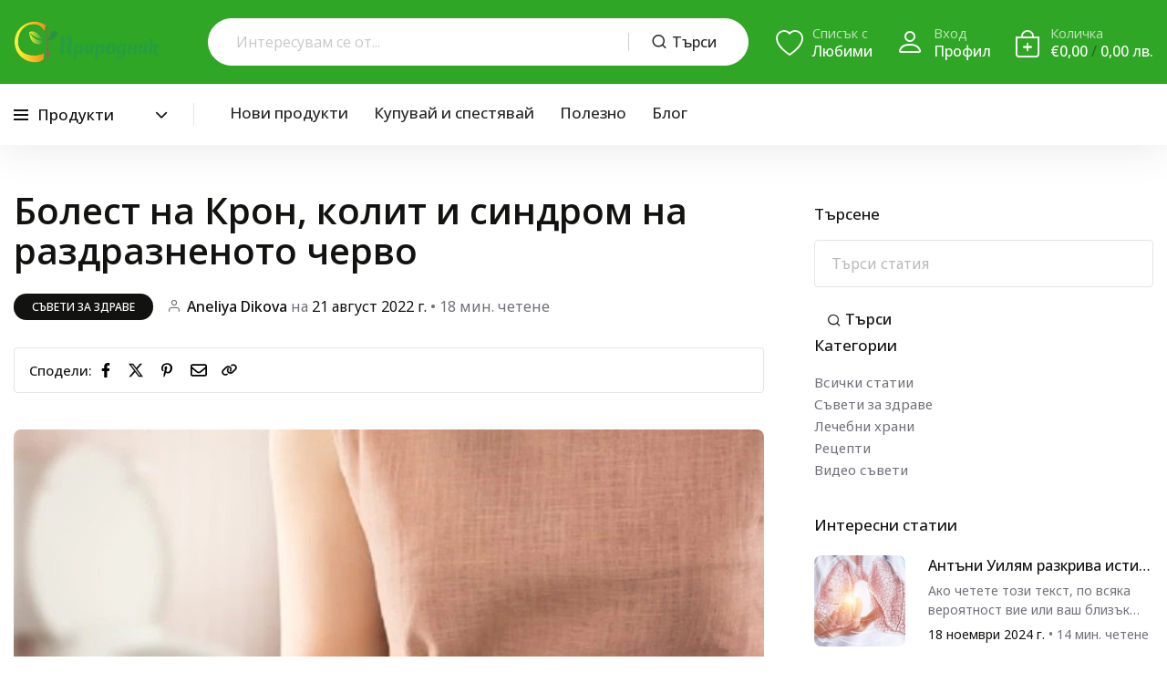

--- FILE ---
content_type: text/html; charset=utf-8
request_url: https://prirodnik.com/blogs/%D1%81%D1%8A%D0%B2%D0%B5%D1%82%D0%B8-%D0%B7%D0%B0-%D0%B7%D0%B4%D1%80%D0%B0%D0%B2%D0%B5/%D0%B1%D0%BE%D0%BB%D0%B5%D1%81%D1%82-%D0%BD%D0%B0-%D0%BA%D1%80%D0%BE%D0%BD-%D0%BA%D0%BE%D0%BB%D0%B8%D1%82-%D0%B8-%D1%81%D0%B8%D0%BD%D0%B4%D1%80%D0%BE%D0%BC-%D0%BD%D0%B0-%D1%80%D0%B0%D0%B7%D0%B4%D1%80%D0%B0%D0%B7%D0%BD%D0%B5%D0%BD%D0%B8%D1%82%D0%B5-%D1%87%D0%B5%D1%80%D0%B2%D0%B0?utm_source=blog_08-09_2023&utm_medium=blog&utm_campaign=week_08-09_2023
body_size: 59327
content:
<!doctype html>
<html class="no-js" lang="bg-BG">
<head>
    <meta charset="utf-8">
    <meta http-equiv="X-UA-Compatible" content="IE=edge">
    <meta name="viewport" content="width=device-width,initial-scale=1">
    <meta name="theme-color" content="">
    <meta name="format-detection" content="telephone=no">
    <link rel="canonical" href="https://prirodnik.com/blogs/%d1%81%d1%8a%d0%b2%d0%b5%d1%82%d0%b8-%d0%b7%d0%b0-%d0%b7%d0%b4%d1%80%d0%b0%d0%b2%d0%b5/%d0%b1%d0%be%d0%bb%d0%b5%d1%81%d1%82-%d0%bd%d0%b0-%d0%ba%d1%80%d0%be%d0%bd-%d0%ba%d0%be%d0%bb%d0%b8%d1%82-%d0%b8-%d1%81%d0%b8%d0%bd%d0%b4%d1%80%d0%be%d0%bc-%d0%bd%d0%b0-%d1%80%d0%b0%d0%b7%d0%b4%d1%80%d0%b0%d0%b7%d0%bd%d0%b5%d0%bd%d0%b8%d1%82%d0%b5-%d1%87%d0%b5%d1%80%d0%b2%d0%b0">
    <link rel="dns-prefetch" href="https://cdn.shopify.com" crossorigin>
    <link rel="dns-prefetch" href="https://fonts.shopifycdn.com" crossorigin>
    <link rel="dns-prefetch" href="https://fonts.google.com" crossorigin>
    <link rel="preconnect" href="https://cdn.shopify.com" crossorigin><link rel="icon" type="image/png" href="//prirodnik.com/cdn/shop/files/logo_icon_e964e67f-ab03-4aae-bf97-6c4c973eaa92.png?crop=center&height=32&v=1618263573&width=32"><link rel="apple-touch-icon" type="image/png" href="//prirodnik.com/cdn/shop/files/logo_icon_e964e67f-ab03-4aae-bf97-6c4c973eaa92.png?v=1618263573&width=152"><title>Болест на Крон, колит и синдром на раздразненото черво
</title>


<!-- Default meta description for Google -->
<meta name="description" content="Ако някога сте се борили със състояние като болестта на Крон, колит или синдром на раздразненото черво (СРЧ), вероятно сте страдали изключително много. Тези състояния са не само болезнени, но понякога могат да отнемат цели части от живота ви, защото ви се струва, че трябва да структурирате деня си около посещенията в т">
<!-- Open Graph tags for Facebook, Instagram, etc. -->
<meta property="og:site_name" content="Природник">
<meta property="og:url" content="https://prirodnik.com/blogs/%d1%81%d1%8a%d0%b2%d0%b5%d1%82%d0%b8-%d0%b7%d0%b0-%d0%b7%d0%b4%d1%80%d0%b0%d0%b2%d0%b5/%d0%b1%d0%be%d0%bb%d0%b5%d1%81%d1%82-%d0%bd%d0%b0-%d0%ba%d1%80%d0%be%d0%bd-%d0%ba%d0%be%d0%bb%d0%b8%d1%82-%d0%b8-%d1%81%d0%b8%d0%bd%d0%b4%d1%80%d0%be%d0%bc-%d0%bd%d0%b0-%d1%80%d0%b0%d0%b7%d0%b4%d1%80%d0%b0%d0%b7%d0%bd%d0%b5%d0%bd%d0%b8%d1%82%d0%b5-%d1%87%d0%b5%d1%80%d0%b2%d0%b0">
<meta property="og:title" content="Болест на Крон, колит и синдром на раздразненото черво">
<meta property="og:type" content="article">
<meta property="og:description" content="Ако някога сте се борили със състояние като болестта на Крон, колит или синдром на раздразненото черво (СРЧ), вероятно сте страдали изключително много. Тези състояния са не само болезнени, но понякога могат да отнемат цели части от живота ви, защото ви се струва, че трябва да структурирате деня си около посещенията в т"><meta property="og:image" content="http://prirodnik.com/cdn/shop/articles/Crohn_s_Colitis_IBS_a2984b2a-6bbb-42ce-97d8-350960281af0.jpg?v=1747036609">
  <meta property="og:image:secure_url" content="https://prirodnik.com/cdn/shop/articles/Crohn_s_Colitis_IBS_a2984b2a-6bbb-42ce-97d8-350960281af0.jpg?v=1747036609">
  <meta property="og:image:width" content="737">
  <meta property="og:image:height" content="492"><meta name="twitter:card" content="summary_large_image">
<meta name="twitter:title" content="Болест на Крон, колит и синдром на раздразненото черво">
<meta name="twitter:description" content="Ако някога сте се борили със състояние като болестта на Крон, колит или синдром на раздразненото черво (СРЧ), вероятно сте страдали изключително много. Тези състояния са не само болезнени, но понякога могат да отнемат цели части от живота ви, защото ви се струва, че трябва да структурирате деня си около посещенията в т">
<link rel="preload" as="style" href="//prirodnik.com/cdn/shop/t/51/assets/base.min.css?v=85206416245816656991754379676">
    <script src="//prirodnik.com/cdn/shop/t/51/assets/jquery.min.js?v=126772686483552919131754299716"></script>
    <script src="//prirodnik.com/cdn/shop/t/51/assets/global.js?v=9504643003432757861754299705" defer="defer"></script>
    <script>window.performance && window.performance.mark && window.performance.mark('shopify.content_for_header.start');</script><meta name="google-site-verification" content="y-7tc5445lx6J-NXZSJJsTA0rCKRqzCIH2QPJpaynOM">
<meta id="shopify-digital-wallet" name="shopify-digital-wallet" content="/42245718168/digital_wallets/dialog">
<meta name="shopify-checkout-api-token" content="b87c75b5e41507282eb04551574bb0fc">
<link rel="alternate" type="application/atom+xml" title="Feed" href="/blogs/%D1%81%D1%8A%D0%B2%D0%B5%D1%82%D0%B8-%D0%B7%D0%B0-%D0%B7%D0%B4%D1%80%D0%B0%D0%B2%D0%B5.atom" />
<link rel="alternate" hreflang="x-default" href="https://prirodnik.com/blogs/%D1%81%D1%8A%D0%B2%D0%B5%D1%82%D0%B8-%D0%B7%D0%B0-%D0%B7%D0%B4%D1%80%D0%B0%D0%B2%D0%B5/%D0%B1%D0%BE%D0%BB%D0%B5%D1%81%D1%82-%D0%BD%D0%B0-%D0%BA%D1%80%D0%BE%D0%BD-%D0%BA%D0%BE%D0%BB%D0%B8%D1%82-%D0%B8-%D1%81%D0%B8%D0%BD%D0%B4%D1%80%D0%BE%D0%BC-%D0%BD%D0%B0-%D1%80%D0%B0%D0%B7%D0%B4%D1%80%D0%B0%D0%B7%D0%BD%D0%B5%D0%BD%D0%B8%D1%82%D0%B5-%D1%87%D0%B5%D1%80%D0%B2%D0%B0">
<link rel="alternate" hreflang="bg" href="https://prirodnik.com/blogs/%D1%81%D1%8A%D0%B2%D0%B5%D1%82%D0%B8-%D0%B7%D0%B0-%D0%B7%D0%B4%D1%80%D0%B0%D0%B2%D0%B5/%D0%B1%D0%BE%D0%BB%D0%B5%D1%81%D1%82-%D0%BD%D0%B0-%D0%BA%D1%80%D0%BE%D0%BD-%D0%BA%D0%BE%D0%BB%D0%B8%D1%82-%D0%B8-%D1%81%D0%B8%D0%BD%D0%B4%D1%80%D0%BE%D0%BC-%D0%BD%D0%B0-%D1%80%D0%B0%D0%B7%D0%B4%D1%80%D0%B0%D0%B7%D0%BD%D0%B5%D0%BD%D0%B8%D1%82%D0%B5-%D1%87%D0%B5%D1%80%D0%B2%D0%B0">
<link rel="alternate" hreflang="en" href="https://prirodnik.com/en/blogs/health-tips/crohns-colitis-and-irritable-bowel-syndrome">
<link rel="alternate" hreflang="el" href="https://prirodnik.com/el/blogs/%CF%83%CF%85%CE%BC%CE%B2%CE%BF%CF%85%CE%BB%CE%AD%CF%82-%CF%85%CE%B3%CE%B5%CE%AF%CE%B1%CF%82/%D0%B1%D0%BE%D0%BB%D0%B5%D1%81%D1%82-%D0%BD%D0%B0-%D0%BA%D1%80%D0%BE%D0%BD-%D0%BA%D0%BE%D0%BB%D0%B8%D1%82-%D0%B8-%D1%81%D0%B8%D0%BD%D0%B4%D1%80%D0%BE%D0%BC-%D0%BD%D0%B0-%D1%80%D0%B0%D0%B7%D0%B4%D1%80%D0%B0%D0%B7%D0%BD%D0%B5%D0%BD%D0%B8%D1%82%D0%B5-%D1%87%D0%B5%D1%80%D0%B2%D0%B0">
<link rel="alternate" hreflang="ro" href="https://prirodnik.com/ro/blogs/sfaturi-de-sanatate/colita-crohn-si-sindromul-intestinului-iritabil">
<link rel="alternate" hreflang="el-GR" href="https://prirodnik.gr/blogs/%CF%83%CF%85%CE%BC%CE%B2%CE%BF%CF%85%CE%BB%CE%AD%CF%82-%CF%85%CE%B3%CE%B5%CE%AF%CE%B1%CF%82/%D0%B1%D0%BE%D0%BB%D0%B5%D1%81%D1%82-%D0%BD%D0%B0-%D0%BA%D1%80%D0%BE%D0%BD-%D0%BA%D0%BE%D0%BB%D0%B8%D1%82-%D0%B8-%D1%81%D0%B8%D0%BD%D0%B4%D1%80%D0%BE%D0%BC-%D0%BD%D0%B0-%D1%80%D0%B0%D0%B7%D0%B4%D1%80%D0%B0%D0%B7%D0%BD%D0%B5%D0%BD%D0%B8%D1%82%D0%B5-%D1%87%D0%B5%D1%80%D0%B2%D0%B0">
<link rel="alternate" hreflang="en-GR" href="https://prirodnik.gr/en/blogs/health-tips/crohns-colitis-and-irritable-bowel-syndrome">
<link rel="alternate" hreflang="bg-GR" href="https://prirodnik.gr/bg-bg/blogs/%D1%81%D1%8A%D0%B2%D0%B5%D1%82%D0%B8-%D0%B7%D0%B0-%D0%B7%D0%B4%D1%80%D0%B0%D0%B2%D0%B5/%D0%B1%D0%BE%D0%BB%D0%B5%D1%81%D1%82-%D0%BD%D0%B0-%D0%BA%D1%80%D0%BE%D0%BD-%D0%BA%D0%BE%D0%BB%D0%B8%D1%82-%D0%B8-%D1%81%D0%B8%D0%BD%D0%B4%D1%80%D0%BE%D0%BC-%D0%BD%D0%B0-%D1%80%D0%B0%D0%B7%D0%B4%D1%80%D0%B0%D0%B7%D0%BD%D0%B5%D0%BD%D0%B8%D1%82%D0%B5-%D1%87%D0%B5%D1%80%D0%B2%D0%B0">
<link rel="alternate" hreflang="ro-RO" href="https://prirodnik.ro/blogs/sfaturi-de-sanatate/colita-crohn-si-sindromul-intestinului-iritabil">
<link rel="alternate" hreflang="bg-RO" href="https://prirodnik.ro/bg-bg/blogs/%D1%81%D1%8A%D0%B2%D0%B5%D1%82%D0%B8-%D0%B7%D0%B0-%D0%B7%D0%B4%D1%80%D0%B0%D0%B2%D0%B5/%D0%B1%D0%BE%D0%BB%D0%B5%D1%81%D1%82-%D0%BD%D0%B0-%D0%BA%D1%80%D0%BE%D0%BD-%D0%BA%D0%BE%D0%BB%D0%B8%D1%82-%D0%B8-%D1%81%D0%B8%D0%BD%D0%B4%D1%80%D0%BE%D0%BC-%D0%BD%D0%B0-%D1%80%D0%B0%D0%B7%D0%B4%D1%80%D0%B0%D0%B7%D0%BD%D0%B5%D0%BD%D0%B8%D1%82%D0%B5-%D1%87%D0%B5%D1%80%D0%B2%D0%B0">
<link rel="alternate" hreflang="en-RO" href="https://prirodnik.ro/en/blogs/health-tips/crohns-colitis-and-irritable-bowel-syndrome">
<script async="async" src="/checkouts/internal/preloads.js?locale=bg-BG"></script>
<link rel="preconnect" href="https://shop.app" crossorigin="anonymous">
<script async="async" src="https://shop.app/checkouts/internal/preloads.js?locale=bg-BG&shop_id=42245718168" crossorigin="anonymous"></script>
<script id="apple-pay-shop-capabilities" type="application/json">{"shopId":42245718168,"countryCode":"BG","currencyCode":"EUR","merchantCapabilities":["supports3DS"],"merchantId":"gid:\/\/shopify\/Shop\/42245718168","merchantName":"Природник","requiredBillingContactFields":["postalAddress","email","phone"],"requiredShippingContactFields":["postalAddress","email","phone"],"shippingType":"shipping","supportedNetworks":["visa","masterCard","amex"],"total":{"type":"pending","label":"Природник","amount":"1.00"},"shopifyPaymentsEnabled":true,"supportsSubscriptions":true}</script>
<script id="shopify-features" type="application/json">{"accessToken":"b87c75b5e41507282eb04551574bb0fc","betas":["rich-media-storefront-analytics"],"domain":"prirodnik.com","predictiveSearch":true,"shopId":42245718168,"locale":"bg"}</script>
<script>var Shopify = Shopify || {};
Shopify.shop = "prirodnik.myshopify.com";
Shopify.locale = "bg-BG";
Shopify.currency = {"active":"EUR","rate":"1.0"};
Shopify.country = "BG";
Shopify.theme = {"name":"Prirodnik Theme 2.0 - Double Currency","id":185311887703,"schema_name":"Hongo","schema_version":"1.7","theme_store_id":null,"role":"main"};
Shopify.theme.handle = "null";
Shopify.theme.style = {"id":null,"handle":null};
Shopify.cdnHost = "prirodnik.com/cdn";
Shopify.routes = Shopify.routes || {};
Shopify.routes.root = "/";</script>
<script type="module">!function(o){(o.Shopify=o.Shopify||{}).modules=!0}(window);</script>
<script>!function(o){function n(){var o=[];function n(){o.push(Array.prototype.slice.apply(arguments))}return n.q=o,n}var t=o.Shopify=o.Shopify||{};t.loadFeatures=n(),t.autoloadFeatures=n()}(window);</script>
<script>
  window.ShopifyPay = window.ShopifyPay || {};
  window.ShopifyPay.apiHost = "shop.app\/pay";
  window.ShopifyPay.redirectState = null;
</script>
<script id="shop-js-analytics" type="application/json">{"pageType":"article"}</script>
<script defer="defer" async type="module" src="//prirodnik.com/cdn/shopifycloud/shop-js/modules/v2/client.init-shop-cart-sync_D95vQavv.bg-BG.esm.js"></script>
<script defer="defer" async type="module" src="//prirodnik.com/cdn/shopifycloud/shop-js/modules/v2/chunk.common_CIgbXQLX.esm.js"></script>
<script defer="defer" async type="module" src="//prirodnik.com/cdn/shopifycloud/shop-js/modules/v2/chunk.modal_C5oe1-63.esm.js"></script>
<script type="module">
  await import("//prirodnik.com/cdn/shopifycloud/shop-js/modules/v2/client.init-shop-cart-sync_D95vQavv.bg-BG.esm.js");
await import("//prirodnik.com/cdn/shopifycloud/shop-js/modules/v2/chunk.common_CIgbXQLX.esm.js");
await import("//prirodnik.com/cdn/shopifycloud/shop-js/modules/v2/chunk.modal_C5oe1-63.esm.js");

  window.Shopify.SignInWithShop?.initShopCartSync?.({"fedCMEnabled":true,"windoidEnabled":true});

</script>
<script>
  window.Shopify = window.Shopify || {};
  if (!window.Shopify.featureAssets) window.Shopify.featureAssets = {};
  window.Shopify.featureAssets['shop-js'] = {"shop-cart-sync":["modules/v2/client.shop-cart-sync_CSfEk6vV.bg-BG.esm.js","modules/v2/chunk.common_CIgbXQLX.esm.js","modules/v2/chunk.modal_C5oe1-63.esm.js"],"init-fed-cm":["modules/v2/client.init-fed-cm_on21Dm4m.bg-BG.esm.js","modules/v2/chunk.common_CIgbXQLX.esm.js","modules/v2/chunk.modal_C5oe1-63.esm.js"],"init-shop-email-lookup-coordinator":["modules/v2/client.init-shop-email-lookup-coordinator_Cn8CKIcA.bg-BG.esm.js","modules/v2/chunk.common_CIgbXQLX.esm.js","modules/v2/chunk.modal_C5oe1-63.esm.js"],"init-windoid":["modules/v2/client.init-windoid_DcnQYz8U.bg-BG.esm.js","modules/v2/chunk.common_CIgbXQLX.esm.js","modules/v2/chunk.modal_C5oe1-63.esm.js"],"shop-button":["modules/v2/client.shop-button_jctRLJmy.bg-BG.esm.js","modules/v2/chunk.common_CIgbXQLX.esm.js","modules/v2/chunk.modal_C5oe1-63.esm.js"],"shop-cash-offers":["modules/v2/client.shop-cash-offers_BF8kZN1N.bg-BG.esm.js","modules/v2/chunk.common_CIgbXQLX.esm.js","modules/v2/chunk.modal_C5oe1-63.esm.js"],"shop-toast-manager":["modules/v2/client.shop-toast-manager_DWXuX4VB.bg-BG.esm.js","modules/v2/chunk.common_CIgbXQLX.esm.js","modules/v2/chunk.modal_C5oe1-63.esm.js"],"init-shop-cart-sync":["modules/v2/client.init-shop-cart-sync_D95vQavv.bg-BG.esm.js","modules/v2/chunk.common_CIgbXQLX.esm.js","modules/v2/chunk.modal_C5oe1-63.esm.js"],"init-customer-accounts-sign-up":["modules/v2/client.init-customer-accounts-sign-up_CB5cZxjv.bg-BG.esm.js","modules/v2/client.shop-login-button_CHmoob2p.bg-BG.esm.js","modules/v2/chunk.common_CIgbXQLX.esm.js","modules/v2/chunk.modal_C5oe1-63.esm.js"],"pay-button":["modules/v2/client.pay-button_CU3zId4M.bg-BG.esm.js","modules/v2/chunk.common_CIgbXQLX.esm.js","modules/v2/chunk.modal_C5oe1-63.esm.js"],"init-customer-accounts":["modules/v2/client.init-customer-accounts_BsMmT731.bg-BG.esm.js","modules/v2/client.shop-login-button_CHmoob2p.bg-BG.esm.js","modules/v2/chunk.common_CIgbXQLX.esm.js","modules/v2/chunk.modal_C5oe1-63.esm.js"],"avatar":["modules/v2/client.avatar_BTnouDA3.bg-BG.esm.js"],"init-shop-for-new-customer-accounts":["modules/v2/client.init-shop-for-new-customer-accounts_B5LvqnFe.bg-BG.esm.js","modules/v2/client.shop-login-button_CHmoob2p.bg-BG.esm.js","modules/v2/chunk.common_CIgbXQLX.esm.js","modules/v2/chunk.modal_C5oe1-63.esm.js"],"shop-follow-button":["modules/v2/client.shop-follow-button_BPkJL5oS.bg-BG.esm.js","modules/v2/chunk.common_CIgbXQLX.esm.js","modules/v2/chunk.modal_C5oe1-63.esm.js"],"checkout-modal":["modules/v2/client.checkout-modal_DOmQppju.bg-BG.esm.js","modules/v2/chunk.common_CIgbXQLX.esm.js","modules/v2/chunk.modal_C5oe1-63.esm.js"],"shop-login-button":["modules/v2/client.shop-login-button_CHmoob2p.bg-BG.esm.js","modules/v2/chunk.common_CIgbXQLX.esm.js","modules/v2/chunk.modal_C5oe1-63.esm.js"],"lead-capture":["modules/v2/client.lead-capture_Cv971J54.bg-BG.esm.js","modules/v2/chunk.common_CIgbXQLX.esm.js","modules/v2/chunk.modal_C5oe1-63.esm.js"],"shop-login":["modules/v2/client.shop-login_Ce5d8lya.bg-BG.esm.js","modules/v2/chunk.common_CIgbXQLX.esm.js","modules/v2/chunk.modal_C5oe1-63.esm.js"],"payment-terms":["modules/v2/client.payment-terms_BOmj0v2S.bg-BG.esm.js","modules/v2/chunk.common_CIgbXQLX.esm.js","modules/v2/chunk.modal_C5oe1-63.esm.js"]};
</script>
<script>(function() {
  var isLoaded = false;
  function asyncLoad() {
    if (isLoaded) return;
    isLoaded = true;
    var urls = ["https:\/\/api.revy.io\/bundle.js?shop=prirodnik.myshopify.com"];
    for (var i = 0; i < urls.length; i++) {
      var s = document.createElement('script');
      s.type = 'text/javascript';
      s.async = true;
      s.src = urls[i];
      var x = document.getElementsByTagName('script')[0];
      x.parentNode.insertBefore(s, x);
    }
  };
  if(window.attachEvent) {
    window.attachEvent('onload', asyncLoad);
  } else {
    window.addEventListener('load', asyncLoad, false);
  }
})();</script>
<script id="__st">var __st={"a":42245718168,"offset":7200,"reqid":"5010d0c5-47e9-46c1-8146-05754769ef48-1769811765","pageurl":"prirodnik.com\/blogs\/%D1%81%D1%8A%D0%B2%D0%B5%D1%82%D0%B8-%D0%B7%D0%B0-%D0%B7%D0%B4%D1%80%D0%B0%D0%B2%D0%B5\/%D0%B1%D0%BE%D0%BB%D0%B5%D1%81%D1%82-%D0%BD%D0%B0-%D0%BA%D1%80%D0%BE%D0%BD-%D0%BA%D0%BE%D0%BB%D0%B8%D1%82-%D0%B8-%D1%81%D0%B8%D0%BD%D0%B4%D1%80%D0%BE%D0%BC-%D0%BD%D0%B0-%D1%80%D0%B0%D0%B7%D0%B4%D1%80%D0%B0%D0%B7%D0%BD%D0%B5%D0%BD%D0%B8%D1%82%D0%B5-%D1%87%D0%B5%D1%80%D0%B2%D0%B0?utm_source=blog_08-09_2023\u0026utm_medium=blog\u0026utm_campaign=week_08-09_2023","s":"articles-590594375911","u":"7fde01d03b04","p":"article","rtyp":"article","rid":590594375911};</script>
<script>window.ShopifyPaypalV4VisibilityTracking = true;</script>
<script id="captcha-bootstrap">!function(){'use strict';const t='contact',e='account',n='new_comment',o=[[t,t],['blogs',n],['comments',n],[t,'customer']],c=[[e,'customer_login'],[e,'guest_login'],[e,'recover_customer_password'],[e,'create_customer']],r=t=>t.map((([t,e])=>`form[action*='/${t}']:not([data-nocaptcha='true']) input[name='form_type'][value='${e}']`)).join(','),a=t=>()=>t?[...document.querySelectorAll(t)].map((t=>t.form)):[];function s(){const t=[...o],e=r(t);return a(e)}const i='password',u='form_key',d=['recaptcha-v3-token','g-recaptcha-response','h-captcha-response',i],f=()=>{try{return window.sessionStorage}catch{return}},m='__shopify_v',_=t=>t.elements[u];function p(t,e,n=!1){try{const o=window.sessionStorage,c=JSON.parse(o.getItem(e)),{data:r}=function(t){const{data:e,action:n}=t;return t[m]||n?{data:e,action:n}:{data:t,action:n}}(c);for(const[e,n]of Object.entries(r))t.elements[e]&&(t.elements[e].value=n);n&&o.removeItem(e)}catch(o){console.error('form repopulation failed',{error:o})}}const l='form_type',E='cptcha';function T(t){t.dataset[E]=!0}const w=window,h=w.document,L='Shopify',v='ce_forms',y='captcha';let A=!1;((t,e)=>{const n=(g='f06e6c50-85a8-45c8-87d0-21a2b65856fe',I='https://cdn.shopify.com/shopifycloud/storefront-forms-hcaptcha/ce_storefront_forms_captcha_hcaptcha.v1.5.2.iife.js',D={infoText:'Защитено с hCaptcha',privacyText:'Поверителност',termsText:'Условия'},(t,e,n)=>{const o=w[L][v],c=o.bindForm;if(c)return c(t,g,e,D).then(n);var r;o.q.push([[t,g,e,D],n]),r=I,A||(h.body.append(Object.assign(h.createElement('script'),{id:'captcha-provider',async:!0,src:r})),A=!0)});var g,I,D;w[L]=w[L]||{},w[L][v]=w[L][v]||{},w[L][v].q=[],w[L][y]=w[L][y]||{},w[L][y].protect=function(t,e){n(t,void 0,e),T(t)},Object.freeze(w[L][y]),function(t,e,n,w,h,L){const[v,y,A,g]=function(t,e,n){const i=e?o:[],u=t?c:[],d=[...i,...u],f=r(d),m=r(i),_=r(d.filter((([t,e])=>n.includes(e))));return[a(f),a(m),a(_),s()]}(w,h,L),I=t=>{const e=t.target;return e instanceof HTMLFormElement?e:e&&e.form},D=t=>v().includes(t);t.addEventListener('submit',(t=>{const e=I(t);if(!e)return;const n=D(e)&&!e.dataset.hcaptchaBound&&!e.dataset.recaptchaBound,o=_(e),c=g().includes(e)&&(!o||!o.value);(n||c)&&t.preventDefault(),c&&!n&&(function(t){try{if(!f())return;!function(t){const e=f();if(!e)return;const n=_(t);if(!n)return;const o=n.value;o&&e.removeItem(o)}(t);const e=Array.from(Array(32),(()=>Math.random().toString(36)[2])).join('');!function(t,e){_(t)||t.append(Object.assign(document.createElement('input'),{type:'hidden',name:u})),t.elements[u].value=e}(t,e),function(t,e){const n=f();if(!n)return;const o=[...t.querySelectorAll(`input[type='${i}']`)].map((({name:t})=>t)),c=[...d,...o],r={};for(const[a,s]of new FormData(t).entries())c.includes(a)||(r[a]=s);n.setItem(e,JSON.stringify({[m]:1,action:t.action,data:r}))}(t,e)}catch(e){console.error('failed to persist form',e)}}(e),e.submit())}));const S=(t,e)=>{t&&!t.dataset[E]&&(n(t,e.some((e=>e===t))),T(t))};for(const o of['focusin','change'])t.addEventListener(o,(t=>{const e=I(t);D(e)&&S(e,y())}));const B=e.get('form_key'),M=e.get(l),P=B&&M;t.addEventListener('DOMContentLoaded',(()=>{const t=y();if(P)for(const e of t)e.elements[l].value===M&&p(e,B);[...new Set([...A(),...v().filter((t=>'true'===t.dataset.shopifyCaptcha))])].forEach((e=>S(e,t)))}))}(h,new URLSearchParams(w.location.search),n,t,e,['guest_login'])})(!0,!0)}();</script>
<script integrity="sha256-4kQ18oKyAcykRKYeNunJcIwy7WH5gtpwJnB7kiuLZ1E=" data-source-attribution="shopify.loadfeatures" defer="defer" src="//prirodnik.com/cdn/shopifycloud/storefront/assets/storefront/load_feature-a0a9edcb.js" crossorigin="anonymous"></script>
<script crossorigin="anonymous" defer="defer" src="//prirodnik.com/cdn/shopifycloud/storefront/assets/shopify_pay/storefront-65b4c6d7.js?v=20250812"></script>
<script data-source-attribution="shopify.dynamic_checkout.dynamic.init">var Shopify=Shopify||{};Shopify.PaymentButton=Shopify.PaymentButton||{isStorefrontPortableWallets:!0,init:function(){window.Shopify.PaymentButton.init=function(){};var t=document.createElement("script");t.src="https://prirodnik.com/cdn/shopifycloud/portable-wallets/latest/portable-wallets.bg.js",t.type="module",document.head.appendChild(t)}};
</script>
<script data-source-attribution="shopify.dynamic_checkout.buyer_consent">
  function portableWalletsHideBuyerConsent(e){var t=document.getElementById("shopify-buyer-consent"),n=document.getElementById("shopify-subscription-policy-button");t&&n&&(t.classList.add("hidden"),t.setAttribute("aria-hidden","true"),n.removeEventListener("click",e))}function portableWalletsShowBuyerConsent(e){var t=document.getElementById("shopify-buyer-consent"),n=document.getElementById("shopify-subscription-policy-button");t&&n&&(t.classList.remove("hidden"),t.removeAttribute("aria-hidden"),n.addEventListener("click",e))}window.Shopify?.PaymentButton&&(window.Shopify.PaymentButton.hideBuyerConsent=portableWalletsHideBuyerConsent,window.Shopify.PaymentButton.showBuyerConsent=portableWalletsShowBuyerConsent);
</script>
<script data-source-attribution="shopify.dynamic_checkout.cart.bootstrap">document.addEventListener("DOMContentLoaded",(function(){function t(){return document.querySelector("shopify-accelerated-checkout-cart, shopify-accelerated-checkout")}if(t())Shopify.PaymentButton.init();else{new MutationObserver((function(e,n){t()&&(Shopify.PaymentButton.init(),n.disconnect())})).observe(document.body,{childList:!0,subtree:!0})}}));
</script>
<script id='scb4127' type='text/javascript' async='' src='https://prirodnik.com/cdn/shopifycloud/privacy-banner/storefront-banner.js'></script><link id="shopify-accelerated-checkout-styles" rel="stylesheet" media="screen" href="https://prirodnik.com/cdn/shopifycloud/portable-wallets/latest/accelerated-checkout-backwards-compat.css" crossorigin="anonymous">
<style id="shopify-accelerated-checkout-cart">
        #shopify-buyer-consent {
  margin-top: 1em;
  display: inline-block;
  width: 100%;
}

#shopify-buyer-consent.hidden {
  display: none;
}

#shopify-subscription-policy-button {
  background: none;
  border: none;
  padding: 0;
  text-decoration: underline;
  font-size: inherit;
  cursor: pointer;
}

#shopify-subscription-policy-button::before {
  box-shadow: none;
}

      </style>

<script>window.performance && window.performance.mark && window.performance.mark('shopify.content_for_header.end');</script>
<link rel="preconnect" href="https://fonts.googleapis.com">
        <link rel="preconnect" href="https://fonts.gstatic.com" crossorigin>
    

    <style data-shopify></style><link href="https://fonts.googleapis.com/css?family=Noto Sans:100,200,300,400,500,600,700,800,900&display=swap" rel="stylesheet"><style data-shopify>:root {
            --body-font:Noto Sans;
          }</style><link href="https://fonts.googleapis.com/css?family=Open Sans:100,200,300,400,500,600,700,800,900&display=swap" rel="stylesheet"><style data-shopify>:root {
              --alt-font: Open Sans;
            }</style>
    
    <link href="//prirodnik.com/cdn/shop/t/51/assets/critical.min.css?v=65804943796829140831754299673" rel="stylesheet" type="text/css" media="all" />
<link href="//prirodnik.com/cdn/shop/t/51/assets/font-awesome-icon.min.css?v=111877891059248154441754299698" rel="stylesheet" type="text/css" media="all" />
<link href="//prirodnik.com/cdn/shop/t/51/assets/bootstrap-icons.min.css?v=164724743173435427011754299648" rel="stylesheet" type="text/css" media="all" />
<link href="//prirodnik.com/cdn/shop/t/51/assets/feather-icon.min.css?v=22351790103242076591754299693" rel="stylesheet" type="text/css" media="all" />
<link href="//prirodnik.com/cdn/shop/t/51/assets/theme-vendor.min.css?v=22666076658503003671754299758" rel="stylesheet" type="text/css" media="all" />
<style data-shopify></style><style data-shopify>:root {
		/* Font size */
		--font_size: 16px;
		--font_size_minus1: 15px;
		--font_size_minus2: 14px;
		--font_size_minus3: 13px;
		--font_size_minus4: 12px;
		--font_size_minus5: 11px;--font_size_plus1: 17px;--font_size_plus2: 18px;--font_size_plus3: 19px;--font_size_plus4: 20px;--font_size_plus5: 21px;--font_size_plus6: 22px;--font_size_plus7: 23px;--font_size_plus8: 24px;--font_size_plus9: 25px;--font_size_plus10: 26px;--font_size_plus11: 27px;--font_size_plus12: 28px;--font_size_plus13: 29px;--font_size_plus14: 30px;--font_size_plus15: 31px;--font_size_plus16: 32px;--font_size_plus17: 33px;--font_size_plus18: 34px;--font_size_plus19: 35px;--font_size_plus20: 36px;--font_size_plus21: 37px;--font_size_plus22: 38px;--font_size_plus23: 39px;--font_size_plus24: 40px;--font_size_plus25: 41px;--font_size_plus26: 42px;--font_size_plus27: 43px;--font_size_plus28: 44px;--font_size_plus29: 45px;--font_size_plus30: 46px;--font_size_plus31: 47px;--font_size_plus32: 48px;--font_size_plus33: 49px;--font_size_plus34: 50px;--font_size_plus35: 51px;--font_size_plus36: 52px;--font_size_plus37: 53px;--font_size_plus38: 54px;--font_size_plus39: 55px;--font_size_plus40: 56px;--font_size_plus41: 57px;--font_size_plus42: 58px;--font_size_plus43: 59px;--font_size_plus44: 60px;--font_size_plus45: 61px;--font_size_plus46: 62px;--font_size_plus47: 63px;--font_size_plus48: 64px;--font_size_plus49: 65px;--font_size_plus50: 66px;--font_size_plus52: 68px;
    --font_size_plus82: 98px;
    --font_size_plus72: 88px;

  	/* Body */		
		--body-line-height: 24px;
		--body-font-weight: 400;

		/* Header color & background color */
		--header-bg-color: #ffffff;
		--header-hover-bg-color: #ffffff;
		--menu-text-color: #262626;
		--menu-text-hover-color: #262626;
		--menu-open-text-color: #262626;
		--sub-menu-text-color: #808080;
		--count-bg-color: #ffffff;
		--count-number-color: #262626;
		--addon-text-color: #ffffff;
		--addon-text-title-color: rgba(255, 255, 255, 0.7);
		--addon-text-hover-color: #ffffff;
		--menu-open-child-link-color: rgba(38, 38, 38, 0.5);
		--logo-separator-color: rgba(38, 38, 38, 0.3);

		/* Search bar color */
		--search-bg-color: #ffffff;
		--search-close-icon-color: #262626;
		--search-icon-color: #262626;
		--search-input-text-color: #262626;
		--search-input-placeholder-color: rgba(38, 38, 38, 0.5);
		--search-title-color: #262626;
		--search-input-border-color: #ffffff;
		--search-input-bg-color: #ffffff;

		/* Header logo */
		--logo-width-desktop: 160px;
    --logo-width-mobile: 120px;--header-height-default: 0;
      --miniheader-height-default: 0;/* Container */
		--container: 1420px;
		--container-fluid: 1660px;
		--container-fluid-offset:  15px; 

		/* Box layout */
		--box-layout-width: 1680px;

		/* Color */
		--base-color: #2fa625;
		--body-text-color: #71717a;--dark-color: #262626;
		--white-color: #ffffff;
		--extra-medium-gray: #e4e4e4;
		--very-light-gray: #f7f7f7;
		--red: #da3f3f;
		--green: #16b36e;

		/* Product badge label color */
		--sale-label-color: #ffffff;
		--sale-label-bg-color: #ea0606;
		--new-label-color: #ffffff;
		--new-label-bg-color: #2fa625;
		--sold-out-label-color: #ffffff; 
		--sold-out-label-bg-color: #475569;
		--pre-order-label-color: #ffffff;
		--pre-order-bg-color: #fb923c;

		/* Heading font size */
		--h1-font-size: 40px;
    --h2-font-size: 36px;
    --h3-font-size: 32px;
    --h4-font-size: 32px;
    --h5-font-size: 32px;
    --h6-font-size: 32px;

    /* Heading line height */
    --h1-line-height: 48px;
    --h2-line-height: 44px;
    --h3-line-height: 40px;
    --h4-line-height: 40px;
    --h5-line-height: 40px;
    --h6-line-height: 40px;

    /* Heading font weight */
    --heading-font-weight: 600;

		/* Section font size, line-height and color */
		--heading-color: #121310;
		--sub-heading-color: #121310;
		--section-heading-size: 38px;
		--section-heading-line-height: 42px;
		--section-sub-heading-size: 16px;
		--section-sub-heading-line-height: 28px;
		--section-sub-heading-ls: 0px;

		/* Custom button */
		--custom-btn-text-color: #fff;
		--custom-btn-text-hover-color: #121310;
		--custom-btn-bg-color: #121310;
		--custom-btn-bg-hover-color: #ffffff;
		--custom-btn-border-color: #121310;
		--custom-btn-border-hover-color: #ffffff;

		/* Font weight */
		--font-weight-100: 100;
		--font-weight-200: 200;
		--font-weight-300: 300;
		--font-weight-400: 400;
		--font-weight-500: 500;
		--font-weight-600: 600;
		--font-weight-700: 700;
		--font-weight-800: 800;
		--font-weight-900: 900;

		/* bootstrap css */
		scroll-behavior: unset;
	}</style><link href="//prirodnik.com/cdn/shop/t/51/assets/base.min.css?v=85206416245816656991754379676" rel="stylesheet" type="text/css" media="all" />
<link href="//prirodnik.com/cdn/shop/t/51/assets/header-style-2.min.css?v=104106970649940460211754299712" rel="stylesheet" type="text/css" media="all" />
<link href="//prirodnik.com/cdn/shop/t/51/assets/responsive.min.css?v=174177761854431485161754383954" rel="stylesheet" type="text/css" media="all" />
<link href="//prirodnik.com/cdn/shop/t/51/assets/custom.css?v=87865870234677612351754387468" rel="stylesheet" type="text/css" media="all" />
<script>document.documentElement.className = document.documentElement.className.replace('no-js', 'js');
    </script>
  
  <!-- Ahrefs Web Analytics -->
  <script src="https://analytics.ahrefs.com/analytics.js" data-key="cpuzbjTiUe8RwyDbUgRy5w" async></script>
  
    
        <script type="text/javascript">
          const doubleCurrency = {
            enabled: 'true',
            source: 'EUR',
            destination: 'BGN',
            symbol: 'лв.',
            rate: '1.95583',
            market: 'bg'
          }
        </script>
    

<!-- BEGIN app block: shopify://apps/klaviyo-email-marketing-sms/blocks/klaviyo-onsite-embed/2632fe16-c075-4321-a88b-50b567f42507 -->












  <script async src="https://static.klaviyo.com/onsite/js/UUjfU2/klaviyo.js?company_id=UUjfU2"></script>
  <script>!function(){if(!window.klaviyo){window._klOnsite=window._klOnsite||[];try{window.klaviyo=new Proxy({},{get:function(n,i){return"push"===i?function(){var n;(n=window._klOnsite).push.apply(n,arguments)}:function(){for(var n=arguments.length,o=new Array(n),w=0;w<n;w++)o[w]=arguments[w];var t="function"==typeof o[o.length-1]?o.pop():void 0,e=new Promise((function(n){window._klOnsite.push([i].concat(o,[function(i){t&&t(i),n(i)}]))}));return e}}})}catch(n){window.klaviyo=window.klaviyo||[],window.klaviyo.push=function(){var n;(n=window._klOnsite).push.apply(n,arguments)}}}}();</script>

  




  <script>
    window.klaviyoReviewsProductDesignMode = false
  </script>







<!-- END app block --><!-- BEGIN app block: shopify://apps/judge-me-reviews/blocks/judgeme_core/61ccd3b1-a9f2-4160-9fe9-4fec8413e5d8 --><!-- Start of Judge.me Core -->






<link rel="dns-prefetch" href="https://cdnwidget.judge.me">
<link rel="dns-prefetch" href="https://cdn.judge.me">
<link rel="dns-prefetch" href="https://cdn1.judge.me">
<link rel="dns-prefetch" href="https://api.judge.me">

<script data-cfasync='false' class='jdgm-settings-script'>window.jdgmSettings={"pagination":5,"disable_web_reviews":true,"badge_no_review_text":"(0)","badge_n_reviews_text":"({{ n }})","badge_star_color":"#fbb921","hide_badge_preview_if_no_reviews":false,"badge_hide_text":false,"enforce_center_preview_badge":false,"widget_title":"Отзиви от клиенти","widget_open_form_text":"Напиши ревю","widget_close_form_text":"Откажи","widget_refresh_page_text":"Обнови страницата","widget_summary_text":"На базата на {{ number_of_reviews }} отзив/отзива","widget_no_review_text":"Бъди първият написал ревю","widget_name_field_text":"Име за показване","widget_verified_name_field_text":"Проверено име (публично)","widget_name_placeholder_text":"Въведи твоето име (публично)","widget_required_field_error_text":"Това поле е задължително.","widget_email_field_text":"Имейл адрес","widget_verified_email_field_text":"Проверен имейл (личен, не може да се редактира)","widget_email_placeholder_text":"Въведи твоят имейл (скрит)","widget_email_field_error_text":"Моля, въведи валиден имейл.","widget_rating_field_text":"Оценка","widget_review_title_field_text":"Заглавие на отзив","widget_review_title_placeholder_text":"Напиши заглавие на своето ревю","widget_review_body_field_text":"Съдържание на отзива","widget_review_body_placeholder_text":"Напиши твоят коментар тук","widget_pictures_field_text":"Снимка/Видео (незадължително)","widget_submit_review_text":"Добави ревю","widget_submit_verified_review_text":"Добави проверено ревю","widget_submit_success_msg_with_auto_publish":"Благодарим ти! Моля, обнови страницата, за да видиш своето ревю. Можеш да промениш или изтриш своето ревю като влезеш в \u003ca href='https://judge.me/login' target='_blank' rel='nofollow noopener'\u003eJudge.me\u003c/a\u003e","widget_submit_success_msg_no_auto_publish":"Благодарим ти! Твоето ревю ще бъде публикувано веднага щом бъде одобрено. Можеш да промениш или изтриеш своето ревю като влезеш в \u003ca href='https://judge.me/login' target='_blank' rel='nofollow noopener'\u003eJudge.me\u003c/a\u003e","widget_show_default_reviews_out_of_total_text":"Показване на {{ n_reviews_shown }} от {{ n_reviews }} отзива.","widget_show_all_link_text":"Покажи всички","widget_show_less_link_text":"Покажи по-малко","widget_author_said_text":"{{ reviewer_name }} каза:","widget_days_text":"преди {{ n }} дни","widget_weeks_text":"преди {{ n }} седмица/седмици","widget_months_text":"преди {{ n }} месец/месеца","widget_years_text":"преди {{ n }} година/години","widget_yesterday_text":"Вчера","widget_today_text":"Днес","widget_replied_text":"\u003e\u003e {{ shop_name }} отговори:","widget_read_more_text":"Прочетете повече","widget_reviewer_name_as_initial":"","widget_rating_filter_color":"#fbcd0a","widget_rating_filter_see_all_text":"Вижте всички отзиви","widget_sorting_most_recent_text":"Най-нови","widget_sorting_highest_rating_text":"Най-висока оценка","widget_sorting_lowest_rating_text":"Най-ниска оценка","widget_sorting_with_pictures_text":"Само със снимки","widget_sorting_most_helpful_text":"Най-полезни","widget_open_question_form_text":"Задай въпрос","widget_reviews_subtab_text":"Отзиви","widget_questions_subtab_text":"Въпроси","widget_question_label_text":"Въпрос","widget_answer_label_text":"Отговор","widget_question_placeholder_text":"Напиши твоят въпрос тук","widget_submit_question_text":"Задай въпрос","widget_question_submit_success_text":"Благодарим ти за въпроса! Ще те уведомим щом получиш отговор.","widget_star_color":"#fbb921","verified_badge_text":"Проверено","verified_badge_bg_color":"","verified_badge_text_color":"","verified_badge_placement":"left-of-reviewer-name","widget_review_max_height":"","widget_hide_border":false,"widget_social_share":false,"widget_thumb":true,"widget_review_location_show":false,"widget_location_format":"","all_reviews_include_out_of_store_products":true,"all_reviews_out_of_store_text":"(извън магазина)","all_reviews_pagination":100,"all_reviews_product_name_prefix_text":"относно","enable_review_pictures":true,"enable_question_anwser":true,"widget_theme":"","review_date_format":"dd/mm/yyyy","default_sort_method":"most-recent","widget_product_reviews_subtab_text":"Отзиви за продукта","widget_shop_reviews_subtab_text":"Отзиви за магазина","widget_other_products_reviews_text":"Отзиви за други продукти","widget_store_reviews_subtab_text":"Отзиви за магазини","widget_no_store_reviews_text":"Този магазин все още не е получил отзиви","widget_web_restriction_product_reviews_text":"Този продукт все още не е получил отзиви","widget_no_items_text":"Няма намерени елементи","widget_show_more_text":"Покажи повече","widget_write_a_store_review_text":"Напишете отзив за магазина","widget_other_languages_heading":"Отзиви на други езици","widget_translate_review_text":"Преведи отзива на {{ language }}","widget_translating_review_text":"Превежда...","widget_show_original_translation_text":"Покажи оригинала ({{ language }})","widget_translate_review_failed_text":"Отзивът не може да бъде преведен.","widget_translate_review_retry_text":"Опитай отново","widget_translate_review_try_again_later_text":"Опитайте отново по-късно","show_product_url_for_grouped_product":false,"widget_sorting_pictures_first_text":"Снимки първо","show_pictures_on_all_rev_page_mobile":false,"show_pictures_on_all_rev_page_desktop":false,"floating_tab_hide_mobile_install_preference":false,"floating_tab_button_name":"★ Отзиви","floating_tab_title":"Нека клиентите говорят вместо нас","floating_tab_button_color":"","floating_tab_button_background_color":"","floating_tab_url":"","floating_tab_url_enabled":false,"floating_tab_tab_style":"text","all_reviews_text_badge_text":"Клиентите ни оценяват с {{ shop.metafields.judgeme.all_reviews_rating | round: 1 }}/5 въз основа на {{ shop.metafields.judgeme.all_reviews_count }} отзива.","all_reviews_text_badge_text_branded_style":"{{ shop.metafields.judgeme.all_reviews_rating | round: 1 }} от 5 звезди въз основа на {{ shop.metafields.judgeme.all_reviews_count }} отзива","is_all_reviews_text_badge_a_link":false,"show_stars_for_all_reviews_text_badge":false,"all_reviews_text_badge_url":"","all_reviews_text_style":"text","all_reviews_text_color_style":"judgeme_brand_color","all_reviews_text_color":"#108474","all_reviews_text_show_jm_brand":true,"featured_carousel_show_header":true,"featured_carousel_title":"Нека клиентите говорят вместо нас","testimonials_carousel_title":"Клиентите ни казват","videos_carousel_title":"Истински клиентски истории","cards_carousel_title":"Клиентите ни казват","featured_carousel_count_text":"от {{ n }} отзива","featured_carousel_add_link_to_all_reviews_page":false,"featured_carousel_url":"","featured_carousel_show_images":true,"featured_carousel_autoslide_interval":5,"featured_carousel_arrows_on_the_sides":false,"featured_carousel_height":250,"featured_carousel_width":80,"featured_carousel_image_size":0,"featured_carousel_image_height":250,"featured_carousel_arrow_color":"#eeeeee","verified_count_badge_style":"vintage","verified_count_badge_orientation":"horizontal","verified_count_badge_color_style":"judgeme_brand_color","verified_count_badge_color":"#108474","is_verified_count_badge_a_link":false,"verified_count_badge_url":"","verified_count_badge_show_jm_brand":true,"widget_rating_preset_default":5,"widget_first_sub_tab":"product-reviews","widget_show_histogram":true,"widget_histogram_use_custom_color":false,"widget_pagination_use_custom_color":false,"widget_star_use_custom_color":true,"widget_verified_badge_use_custom_color":false,"widget_write_review_use_custom_color":false,"picture_reminder_submit_button":"Upload Pictures","enable_review_videos":true,"mute_video_by_default":true,"widget_sorting_videos_first_text":"Видеоклипове първо","widget_review_pending_text":"В изчакване","featured_carousel_items_for_large_screen":3,"social_share_options_order":"Facebook,Twitter","remove_microdata_snippet":true,"disable_json_ld":false,"enable_json_ld_products":false,"preview_badge_show_question_text":false,"preview_badge_no_question_text":"Няма въпроси","preview_badge_n_question_text":"{{ number_of_questions }} въпрос/въпроса","qa_badge_show_icon":false,"qa_badge_position":"same-row","remove_judgeme_branding":true,"widget_add_search_bar":false,"widget_search_bar_placeholder":"Търсене","widget_sorting_verified_only_text":"Само проверени","featured_carousel_theme":"default","featured_carousel_show_rating":true,"featured_carousel_show_title":true,"featured_carousel_show_body":true,"featured_carousel_show_date":false,"featured_carousel_show_reviewer":true,"featured_carousel_show_product":false,"featured_carousel_header_background_color":"#108474","featured_carousel_header_text_color":"#ffffff","featured_carousel_name_product_separator":"reviewed","featured_carousel_full_star_background":"#108474","featured_carousel_empty_star_background":"#dadada","featured_carousel_vertical_theme_background":"#f9fafb","featured_carousel_verified_badge_enable":false,"featured_carousel_verified_badge_color":"#108474","featured_carousel_border_style":"round","featured_carousel_review_line_length_limit":3,"featured_carousel_more_reviews_button_text":"Прочетете още отзиви","featured_carousel_view_product_button_text":"Вижте продукта","all_reviews_page_load_reviews_on":"scroll","all_reviews_page_load_more_text":"Зареди още отзиви","disable_fb_tab_reviews":false,"enable_ajax_cdn_cache":false,"widget_public_name_text":"показва се публично като","default_reviewer_name":"John Smith","default_reviewer_name_has_non_latin":true,"widget_reviewer_anonymous":"Анонимен","medals_widget_title":"Judge.me Медали за отзиви","medals_widget_background_color":"#f9fafb","medals_widget_position":"footer_all_pages","medals_widget_border_color":"#f9fafb","medals_widget_verified_text_position":"left","medals_widget_use_monochromatic_version":false,"medals_widget_elements_color":"#108474","show_reviewer_avatar":true,"widget_invalid_yt_video_url_error_text":"Не е URL адрес на YouTube видео","widget_max_length_field_error_text":"Моля, въведете не повече от {0} знака.","widget_show_country_flag":false,"widget_show_collected_via_shop_app":true,"widget_verified_by_shop_badge_style":"light","widget_verified_by_shop_text":"Проверено от магазина","widget_show_photo_gallery":true,"widget_load_with_code_splitting":true,"widget_ugc_install_preference":false,"widget_ugc_title":"Направено от нас, споделено от вас","widget_ugc_subtitle":"Отбележете ни, за да видите снимката си на нашата страница","widget_ugc_arrows_color":"#ffffff","widget_ugc_primary_button_text":"Купи сега","widget_ugc_primary_button_background_color":"#108474","widget_ugc_primary_button_text_color":"#ffffff","widget_ugc_primary_button_border_width":"0","widget_ugc_primary_button_border_style":"none","widget_ugc_primary_button_border_color":"#108474","widget_ugc_primary_button_border_radius":"25","widget_ugc_secondary_button_text":"Зареди още","widget_ugc_secondary_button_background_color":"#ffffff","widget_ugc_secondary_button_text_color":"#108474","widget_ugc_secondary_button_border_width":"2","widget_ugc_secondary_button_border_style":"solid","widget_ugc_secondary_button_border_color":"#108474","widget_ugc_secondary_button_border_radius":"25","widget_ugc_reviews_button_text":"Вижте отзивите","widget_ugc_reviews_button_background_color":"#ffffff","widget_ugc_reviews_button_text_color":"#108474","widget_ugc_reviews_button_border_width":"2","widget_ugc_reviews_button_border_style":"solid","widget_ugc_reviews_button_border_color":"#108474","widget_ugc_reviews_button_border_radius":"25","widget_ugc_reviews_button_link_to":"judgeme-reviews-page","widget_ugc_show_post_date":true,"widget_ugc_max_width":"800","widget_rating_metafield_value_type":true,"widget_primary_color":"#2FA625","widget_enable_secondary_color":false,"widget_secondary_color":"#edf5f5","widget_summary_average_rating_text":"{{ average_rating }} от 5","widget_media_grid_title":"Снимки и видеоклипове на клиенти","widget_media_grid_see_more_text":"Вижте още","widget_round_style":false,"widget_show_product_medals":true,"widget_verified_by_judgeme_text":"Проверено от Judge.me","widget_show_store_medals":true,"widget_verified_by_judgeme_text_in_store_medals":"Проверено от Judge.me","widget_media_field_exceed_quantity_message":"Съжаляваме, но надвиши допустимите {{ max_media }} за едно ревю.","widget_media_field_exceed_limit_message":"{{ file_name }} е твърде голям. Моля избери {{ media_type }} с размер под {{ size_limit }}MB.","widget_review_submitted_text":"Отзивът е изпратен!","widget_question_submitted_text":"Въпросът е изпратен!","widget_close_form_text_question":"Откажи","widget_write_your_answer_here_text":"Напиши твоят отговор тук","widget_enabled_branded_link":true,"widget_show_collected_by_judgeme":true,"widget_reviewer_name_color":"","widget_write_review_text_color":"","widget_write_review_bg_color":"","widget_collected_by_judgeme_text":"събрано от Judge.me","widget_pagination_type":"standard","widget_load_more_text":"Зареди още","widget_load_more_color":"#108474","widget_full_review_text":"Пълен отзив","widget_read_more_reviews_text":"Прочетете още отзиви","widget_read_questions_text":"Прочетете въпроси","widget_questions_and_answers_text":"Въпроси и отговори","widget_verified_by_text":"Проверено от","widget_verified_text":"Проверено","widget_number_of_reviews_text":"{{ number_of_reviews }} отзива","widget_back_button_text":"Назад","widget_next_button_text":"Напред","widget_custom_forms_filter_button":"Филтри","custom_forms_style":"vertical","widget_show_review_information":false,"how_reviews_are_collected":"Как се събират отзивите?","widget_show_review_keywords":false,"widget_gdpr_statement":"Как използваме вашите данни: Ще се свържем с вас само относно отзива, който сте оставили, и само ако е необходимо. Чрез изпращането на отзива си, се съгласявате с \u003ca href='https://judge.me/terms' target='_blank' rel='nofollow noopener'\u003eусловията\u003c/a\u003e, \u003ca href='https://judge.me/privacy' target='_blank' rel='nofollow noopener'\u003eполитиката за поверителност\u003c/a\u003e и \u003ca href='https://judge.me/content-policy' target='_blank' rel='nofollow noopener'\u003eполитиката за съдържание\u003c/a\u003e на Judge.me.","widget_multilingual_sorting_enabled":false,"widget_translate_review_content_enabled":false,"widget_translate_review_content_method":"manual","popup_widget_review_selection":"automatically_with_pictures","popup_widget_round_border_style":true,"popup_widget_show_title":true,"popup_widget_show_body":true,"popup_widget_show_reviewer":false,"popup_widget_show_product":true,"popup_widget_show_pictures":true,"popup_widget_use_review_picture":true,"popup_widget_show_on_home_page":true,"popup_widget_show_on_product_page":true,"popup_widget_show_on_collection_page":true,"popup_widget_show_on_cart_page":true,"popup_widget_position":"bottom_left","popup_widget_first_review_delay":5,"popup_widget_duration":5,"popup_widget_interval":5,"popup_widget_review_count":5,"popup_widget_hide_on_mobile":true,"review_snippet_widget_round_border_style":true,"review_snippet_widget_card_color":"#FFFFFF","review_snippet_widget_slider_arrows_background_color":"#FFFFFF","review_snippet_widget_slider_arrows_color":"#000000","review_snippet_widget_star_color":"#108474","show_product_variant":false,"all_reviews_product_variant_label_text":"Вариант: ","widget_show_verified_branding":false,"widget_ai_summary_title":"Клиентите казват","widget_ai_summary_disclaimer":"Обобщение на отзиви, базирано на изкуствен интелект, въз основа на последните отзиви на клиенти","widget_show_ai_summary":false,"widget_show_ai_summary_bg":false,"widget_show_review_title_input":true,"redirect_reviewers_invited_via_email":"review_widget","request_store_review_after_product_review":false,"request_review_other_products_in_order":false,"review_form_color_scheme":"default","review_form_corner_style":"square","review_form_star_color":{},"review_form_text_color":"#333333","review_form_background_color":"#ffffff","review_form_field_background_color":"#fafafa","review_form_button_color":{},"review_form_button_text_color":"#ffffff","review_form_modal_overlay_color":"#000000","review_content_screen_title_text":"Как бихте оценили този продукт?","review_content_introduction_text":"Ще се радваме, ако споделите малко за вашия опит.","store_review_form_title_text":"Как бихте оценили този магазин?","store_review_form_introduction_text":"Ще се радваме, ако споделите малко за вашия опит.","show_review_guidance_text":true,"one_star_review_guidance_text":"Слаб","five_star_review_guidance_text":"Отличен","customer_information_screen_title_text":"За вас","customer_information_introduction_text":"Моля, кажете ни повече за вас.","custom_questions_screen_title_text":"Вашият опит в повече детайли","custom_questions_introduction_text":"Ето няколко въпроса, които ще ни помогнат да разберем повече за вашия опит.","review_submitted_screen_title_text":"Благодарим за ревюто!","review_submitted_screen_thank_you_text":"Обработваме го и скоро ще се появи в магазина.","review_submitted_screen_email_verification_text":"Моля, потвърдете имейла си, като кликнете върху връзката, която току-що изпратихме. Това ни помага да поддържаме ревютата автентични.","review_submitted_request_store_review_text":"Бихте ли искали да споделите опита си от пазаруването при нас?","review_submitted_review_other_products_text":"Бихте ли искали да прегледате тези продукти?","store_review_screen_title_text":"Бихте ли искали да споделите опита си от пазаруването при нас?","store_review_introduction_text":"Ценим вашето мнение и го използваме за подобряване. Моля, споделете всякакви идеи или предложения.","reviewer_media_screen_title_picture_text":"Споделяне на снимка","reviewer_media_introduction_picture_text":"Качете снимка в подкрепа на отзива си.","reviewer_media_screen_title_video_text":"Споделяне на видео","reviewer_media_introduction_video_text":"Качете видео в подкрепа на отзива си.","reviewer_media_screen_title_picture_or_video_text":"Споделяне на снимка или видео","reviewer_media_introduction_picture_or_video_text":"Качете снимка или видео в подкрепа на отзива си.","reviewer_media_youtube_url_text":"Поставете вашия Youtube URL тук","advanced_settings_next_step_button_text":"Напред","advanced_settings_close_review_button_text":"Затвори","modal_write_review_flow":false,"write_review_flow_required_text":"Задължително","write_review_flow_privacy_message_text":"Ценим вашата поверителност.","write_review_flow_anonymous_text":"Публикувайте отзив като анонимен","write_review_flow_visibility_text":"Това няма да бъде видимо за други клиенти.","write_review_flow_multiple_selection_help_text":"Изберете колкото искате","write_review_flow_single_selection_help_text":"Изберете една опция","write_review_flow_required_field_error_text":"Това поле е задължително","write_review_flow_invalid_email_error_text":"Моля, въведете валиден имейл адрес","write_review_flow_max_length_error_text":"Макс. {{ max_length }} символа.","write_review_flow_media_upload_text":"\u003cb\u003eКликнете за качване\u003c/b\u003e или плъзнете и пуснете","write_review_flow_gdpr_statement":"Ще се свържем с вас само относно вашия отзив, ако е необходимо. С изпращането на вашия отзив, вие се съгласявате с нашите \u003ca href='https://judge.me/terms' target='_blank' rel='nofollow noopener'\u003eобщи условия\u003c/a\u003e и \u003ca href='https://judge.me/privacy' target='_blank' rel='nofollow noopener'\u003eполитика за поверителност\u003c/a\u003e.","rating_only_reviews_enabled":false,"show_negative_reviews_help_screen":false,"new_review_flow_help_screen_rating_threshold":3,"negative_review_resolution_screen_title_text":"Кажете ни повече","negative_review_resolution_text":"Вашето преживяване е важно за нас. Ако сте имали проблеми с покупката си, ние сме тук, за да помогнем. Не се колебайте да се свържете с нас, бихме искали да имаме възможността да поправим нещата.","negative_review_resolution_button_text":"Свържете се с нас","negative_review_resolution_proceed_with_review_text":"Оставете отзив","negative_review_resolution_subject":"Проблем с покупката от {{ shop_name }}.{{ order_name }}","preview_badge_collection_page_install_status":false,"widget_review_custom_css":"","preview_badge_custom_css":"","preview_badge_stars_count":"5-stars","featured_carousel_custom_css":"","floating_tab_custom_css":"","all_reviews_widget_custom_css":"","medals_widget_custom_css":"","verified_badge_custom_css":"","all_reviews_text_custom_css":"","transparency_badges_collected_via_store_invite":false,"transparency_badges_from_another_provider":false,"transparency_badges_collected_from_store_visitor":false,"transparency_badges_collected_by_verified_review_provider":false,"transparency_badges_earned_reward":false,"transparency_badges_collected_via_store_invite_text":"Отзив събрал чрез покана за магазин","transparency_badges_from_another_provider_text":"Отзив събрал от друг доставчик","transparency_badges_collected_from_store_visitor_text":"Отзив събрал от посетител на магазина","transparency_badges_written_in_google_text":"Отзив написан в Google","transparency_badges_written_in_etsy_text":"Отзив написан в Etsy","transparency_badges_written_in_shop_app_text":"Отзив написан в Shop App","transparency_badges_earned_reward_text":"Отзив спечелил награда за бъдеща покупка","product_review_widget_per_page":10,"widget_store_review_label_text":"Отзив за магазина","checkout_comment_extension_title_on_product_page":"Customer Comments","checkout_comment_extension_num_latest_comment_show":5,"checkout_comment_extension_format":"name_and_timestamp","checkout_comment_customer_name":"last_initial","checkout_comment_comment_notification":true,"preview_badge_collection_page_install_preference":true,"preview_badge_home_page_install_preference":true,"preview_badge_product_page_install_preference":true,"review_widget_install_preference":"","review_carousel_install_preference":false,"floating_reviews_tab_install_preference":"none","verified_reviews_count_badge_install_preference":false,"all_reviews_text_install_preference":false,"review_widget_best_location":true,"judgeme_medals_install_preference":false,"review_widget_revamp_enabled":false,"review_widget_qna_enabled":false,"review_widget_header_theme":"minimal","review_widget_widget_title_enabled":true,"review_widget_header_text_size":"medium","review_widget_header_text_weight":"regular","review_widget_average_rating_style":"compact","review_widget_bar_chart_enabled":true,"review_widget_bar_chart_type":"numbers","review_widget_bar_chart_style":"standard","review_widget_expanded_media_gallery_enabled":false,"review_widget_reviews_section_theme":"standard","review_widget_image_style":"thumbnails","review_widget_review_image_ratio":"square","review_widget_stars_size":"medium","review_widget_verified_badge":"standard_text","review_widget_review_title_text_size":"medium","review_widget_review_text_size":"medium","review_widget_review_text_length":"medium","review_widget_number_of_columns_desktop":3,"review_widget_carousel_transition_speed":5,"review_widget_custom_questions_answers_display":"always","review_widget_button_text_color":"#FFFFFF","review_widget_text_color":"#000000","review_widget_lighter_text_color":"#7B7B7B","review_widget_corner_styling":"soft","review_widget_review_word_singular":"отзив","review_widget_review_word_plural":"отзиви","review_widget_voting_label":"Полезно?","review_widget_shop_reply_label":"Отговор от {{ shop_name }}:","review_widget_filters_title":"Филтри","qna_widget_question_word_singular":"Въпрос","qna_widget_question_word_plural":"Въпроси","qna_widget_answer_reply_label":"Отговор от {{ answerer_name }}:","qna_content_screen_title_text":"Поставете въпрос относно този продукт","qna_widget_question_required_field_error_text":"Моля, въведете вашия въпрос.","qna_widget_flow_gdpr_statement":"Ще се свържем с вас само относно вашия въпрос, ако е необходимо. С изпращането на вашия въпрос, вие се съгласявате с нашите \u003ca href='https://judge.me/terms' target='_blank' rel='nofollow noopener'\u003eобщи условия\u003c/a\u003e и \u003ca href='https://judge.me/privacy' target='_blank' rel='nofollow noopener'\u003eполитика за поверителност\u003c/a\u003e.","qna_widget_question_submitted_text":"Благодарим за вашия въпрос!","qna_widget_close_form_text_question":"Затвори","qna_widget_question_submit_success_text":"Ще ни уведомите по имейл, когато получите отговор на вашия въпрос.","all_reviews_widget_v2025_enabled":false,"all_reviews_widget_v2025_header_theme":"default","all_reviews_widget_v2025_widget_title_enabled":true,"all_reviews_widget_v2025_header_text_size":"medium","all_reviews_widget_v2025_header_text_weight":"regular","all_reviews_widget_v2025_average_rating_style":"compact","all_reviews_widget_v2025_bar_chart_enabled":true,"all_reviews_widget_v2025_bar_chart_type":"numbers","all_reviews_widget_v2025_bar_chart_style":"standard","all_reviews_widget_v2025_expanded_media_gallery_enabled":false,"all_reviews_widget_v2025_show_store_medals":true,"all_reviews_widget_v2025_show_photo_gallery":true,"all_reviews_widget_v2025_show_review_keywords":false,"all_reviews_widget_v2025_show_ai_summary":false,"all_reviews_widget_v2025_show_ai_summary_bg":false,"all_reviews_widget_v2025_add_search_bar":false,"all_reviews_widget_v2025_default_sort_method":"most-recent","all_reviews_widget_v2025_reviews_per_page":10,"all_reviews_widget_v2025_reviews_section_theme":"default","all_reviews_widget_v2025_image_style":"thumbnails","all_reviews_widget_v2025_review_image_ratio":"square","all_reviews_widget_v2025_stars_size":"medium","all_reviews_widget_v2025_verified_badge":"bold_badge","all_reviews_widget_v2025_review_title_text_size":"medium","all_reviews_widget_v2025_review_text_size":"medium","all_reviews_widget_v2025_review_text_length":"medium","all_reviews_widget_v2025_number_of_columns_desktop":3,"all_reviews_widget_v2025_carousel_transition_speed":5,"all_reviews_widget_v2025_custom_questions_answers_display":"always","all_reviews_widget_v2025_show_product_variant":false,"all_reviews_widget_v2025_show_reviewer_avatar":true,"all_reviews_widget_v2025_reviewer_name_as_initial":"","all_reviews_widget_v2025_review_location_show":false,"all_reviews_widget_v2025_location_format":"","all_reviews_widget_v2025_show_country_flag":false,"all_reviews_widget_v2025_verified_by_shop_badge_style":"light","all_reviews_widget_v2025_social_share":false,"all_reviews_widget_v2025_social_share_options_order":"Facebook,Twitter,LinkedIn,Pinterest","all_reviews_widget_v2025_pagination_type":"standard","all_reviews_widget_v2025_button_text_color":"#FFFFFF","all_reviews_widget_v2025_text_color":"#000000","all_reviews_widget_v2025_lighter_text_color":"#7B7B7B","all_reviews_widget_v2025_corner_styling":"soft","all_reviews_widget_v2025_title":"Отзиви от клиенти","all_reviews_widget_v2025_ai_summary_title":"Клиентите казват за този магазин","all_reviews_widget_v2025_no_review_text":"Бъдете първият, който ще напише отзив","platform":"shopify","branding_url":"https://app.judge.me/reviews/stores/prirodnik.com","branding_text":"Задвижван от Judge.me","locale":"en","reply_name":"Природник","widget_version":"3.0","footer":true,"autopublish":true,"review_dates":true,"enable_custom_form":false,"shop_use_review_site":true,"shop_locale":"bg","enable_multi_locales_translations":true,"show_review_title_input":true,"review_verification_email_status":"always","can_be_branded":true,"reply_name_text":"Природник"};</script> <style class='jdgm-settings-style'>﻿.jdgm-xx{left:0}:root{--jdgm-primary-color: #2FA625;--jdgm-secondary-color: rgba(47,166,37,0.1);--jdgm-star-color: #fbb921;--jdgm-write-review-text-color: white;--jdgm-write-review-bg-color: #2FA625;--jdgm-paginate-color: #2FA625;--jdgm-border-radius: 0;--jdgm-reviewer-name-color: #2FA625}.jdgm-histogram__bar-content{background-color:#2FA625}.jdgm-rev[data-verified-buyer=true] .jdgm-rev__icon.jdgm-rev__icon:after,.jdgm-rev__buyer-badge.jdgm-rev__buyer-badge{color:white;background-color:#2FA625}.jdgm-review-widget--small .jdgm-gallery.jdgm-gallery .jdgm-gallery__thumbnail-link:nth-child(8) .jdgm-gallery__thumbnail-wrapper.jdgm-gallery__thumbnail-wrapper:before{content:"Вижте още"}@media only screen and (min-width: 768px){.jdgm-gallery.jdgm-gallery .jdgm-gallery__thumbnail-link:nth-child(8) .jdgm-gallery__thumbnail-wrapper.jdgm-gallery__thumbnail-wrapper:before{content:"Вижте още"}}.jdgm-rev__thumb-btn{color:#2FA625}.jdgm-rev__thumb-btn:hover{opacity:0.8}.jdgm-rev__thumb-btn:not([disabled]):hover,.jdgm-rev__thumb-btn:hover,.jdgm-rev__thumb-btn:active,.jdgm-rev__thumb-btn:visited{color:#2FA625}.jdgm-preview-badge .jdgm-star.jdgm-star{color:#fbb921}.jdgm-widget .jdgm-write-rev-link{display:none}.jdgm-widget .jdgm-rev-widg[data-number-of-reviews='0'] .jdgm-rev-widg__summary{display:none}.jdgm-author-all-initials{display:none !important}.jdgm-author-last-initial{display:none !important}.jdgm-rev-widg__title{visibility:hidden}.jdgm-rev-widg__summary-text{visibility:hidden}.jdgm-prev-badge__text{visibility:hidden}.jdgm-rev__prod-link-prefix:before{content:'относно'}.jdgm-rev__variant-label:before{content:'Вариант: '}.jdgm-rev__out-of-store-text:before{content:'(извън магазина)'}@media only screen and (min-width: 768px){.jdgm-rev__pics .jdgm-rev_all-rev-page-picture-separator,.jdgm-rev__pics .jdgm-rev__product-picture{display:none}}@media only screen and (max-width: 768px){.jdgm-rev__pics .jdgm-rev_all-rev-page-picture-separator,.jdgm-rev__pics .jdgm-rev__product-picture{display:none}}.jdgm-verified-count-badget[data-from-snippet="true"]{display:none !important}.jdgm-carousel-wrapper[data-from-snippet="true"]{display:none !important}.jdgm-all-reviews-text[data-from-snippet="true"]{display:none !important}.jdgm-medals-section[data-from-snippet="true"]{display:none !important}.jdgm-ugc-media-wrapper[data-from-snippet="true"]{display:none !important}.jdgm-rev__transparency-badge[data-badge-type="review_collected_via_store_invitation"]{display:none !important}.jdgm-rev__transparency-badge[data-badge-type="review_collected_from_another_provider"]{display:none !important}.jdgm-rev__transparency-badge[data-badge-type="review_collected_from_store_visitor"]{display:none !important}.jdgm-rev__transparency-badge[data-badge-type="review_written_in_etsy"]{display:none !important}.jdgm-rev__transparency-badge[data-badge-type="review_written_in_google_business"]{display:none !important}.jdgm-rev__transparency-badge[data-badge-type="review_written_in_shop_app"]{display:none !important}.jdgm-rev__transparency-badge[data-badge-type="review_earned_for_future_purchase"]{display:none !important}.jdgm-review-snippet-widget .jdgm-rev-snippet-widget__cards-container .jdgm-rev-snippet-card{border-radius:8px;background:#fff}.jdgm-review-snippet-widget .jdgm-rev-snippet-widget__cards-container .jdgm-rev-snippet-card__rev-rating .jdgm-star{color:#108474}.jdgm-review-snippet-widget .jdgm-rev-snippet-widget__prev-btn,.jdgm-review-snippet-widget .jdgm-rev-snippet-widget__next-btn{border-radius:50%;background:#fff}.jdgm-review-snippet-widget .jdgm-rev-snippet-widget__prev-btn>svg,.jdgm-review-snippet-widget .jdgm-rev-snippet-widget__next-btn>svg{fill:#000}.jdgm-full-rev-modal.rev-snippet-widget .jm-mfp-container .jm-mfp-content,.jdgm-full-rev-modal.rev-snippet-widget .jm-mfp-container .jdgm-full-rev__icon,.jdgm-full-rev-modal.rev-snippet-widget .jm-mfp-container .jdgm-full-rev__pic-img,.jdgm-full-rev-modal.rev-snippet-widget .jm-mfp-container .jdgm-full-rev__reply{border-radius:8px}.jdgm-full-rev-modal.rev-snippet-widget .jm-mfp-container .jdgm-full-rev[data-verified-buyer="true"] .jdgm-full-rev__icon::after{border-radius:8px}.jdgm-full-rev-modal.rev-snippet-widget .jm-mfp-container .jdgm-full-rev .jdgm-rev__buyer-badge{border-radius:calc( 8px / 2 )}.jdgm-full-rev-modal.rev-snippet-widget .jm-mfp-container .jdgm-full-rev .jdgm-full-rev__replier::before{content:'Природник'}.jdgm-full-rev-modal.rev-snippet-widget .jm-mfp-container .jdgm-full-rev .jdgm-full-rev__product-button{border-radius:calc( 8px * 6 )}
</style> <style class='jdgm-settings-style'></style>

  
  
  
  <style class='jdgm-miracle-styles'>
  @-webkit-keyframes jdgm-spin{0%{-webkit-transform:rotate(0deg);-ms-transform:rotate(0deg);transform:rotate(0deg)}100%{-webkit-transform:rotate(359deg);-ms-transform:rotate(359deg);transform:rotate(359deg)}}@keyframes jdgm-spin{0%{-webkit-transform:rotate(0deg);-ms-transform:rotate(0deg);transform:rotate(0deg)}100%{-webkit-transform:rotate(359deg);-ms-transform:rotate(359deg);transform:rotate(359deg)}}@font-face{font-family:'JudgemeStar';src:url("[data-uri]") format("woff");font-weight:normal;font-style:normal}.jdgm-star{font-family:'JudgemeStar';display:inline !important;text-decoration:none !important;padding:0 4px 0 0 !important;margin:0 !important;font-weight:bold;opacity:1;-webkit-font-smoothing:antialiased;-moz-osx-font-smoothing:grayscale}.jdgm-star:hover{opacity:1}.jdgm-star:last-of-type{padding:0 !important}.jdgm-star.jdgm--on:before{content:"\e000"}.jdgm-star.jdgm--off:before{content:"\e001"}.jdgm-star.jdgm--half:before{content:"\e002"}.jdgm-widget *{margin:0;line-height:1.4;-webkit-box-sizing:border-box;-moz-box-sizing:border-box;box-sizing:border-box;-webkit-overflow-scrolling:touch}.jdgm-hidden{display:none !important;visibility:hidden !important}.jdgm-temp-hidden{display:none}.jdgm-spinner{width:40px;height:40px;margin:auto;border-radius:50%;border-top:2px solid #eee;border-right:2px solid #eee;border-bottom:2px solid #eee;border-left:2px solid #ccc;-webkit-animation:jdgm-spin 0.8s infinite linear;animation:jdgm-spin 0.8s infinite linear}.jdgm-prev-badge{display:block !important}

</style>


  
  
   


<script data-cfasync='false' class='jdgm-script'>
!function(e){window.jdgm=window.jdgm||{},jdgm.CDN_HOST="https://cdnwidget.judge.me/",jdgm.CDN_HOST_ALT="https://cdn2.judge.me/cdn/widget_frontend/",jdgm.API_HOST="https://api.judge.me/",jdgm.CDN_BASE_URL="https://cdn.shopify.com/extensions/019c1033-b3a9-7ad3-b9bf-61b1f669de2a/judgeme-extensions-330/assets/",
jdgm.docReady=function(d){(e.attachEvent?"complete"===e.readyState:"loading"!==e.readyState)?
setTimeout(d,0):e.addEventListener("DOMContentLoaded",d)},jdgm.loadCSS=function(d,t,o,a){
!o&&jdgm.loadCSS.requestedUrls.indexOf(d)>=0||(jdgm.loadCSS.requestedUrls.push(d),
(a=e.createElement("link")).rel="stylesheet",a.class="jdgm-stylesheet",a.media="nope!",
a.href=d,a.onload=function(){this.media="all",t&&setTimeout(t)},e.body.appendChild(a))},
jdgm.loadCSS.requestedUrls=[],jdgm.loadJS=function(e,d){var t=new XMLHttpRequest;
t.onreadystatechange=function(){4===t.readyState&&(Function(t.response)(),d&&d(t.response))},
t.open("GET",e),t.onerror=function(){if(e.indexOf(jdgm.CDN_HOST)===0&&jdgm.CDN_HOST_ALT!==jdgm.CDN_HOST){var f=e.replace(jdgm.CDN_HOST,jdgm.CDN_HOST_ALT);jdgm.loadJS(f,d)}},t.send()},jdgm.docReady((function(){(window.jdgmLoadCSS||e.querySelectorAll(
".jdgm-widget, .jdgm-all-reviews-page").length>0)&&(jdgmSettings.widget_load_with_code_splitting?
parseFloat(jdgmSettings.widget_version)>=3?jdgm.loadCSS(jdgm.CDN_HOST+"widget_v3/base.css"):
jdgm.loadCSS(jdgm.CDN_HOST+"widget/base.css"):jdgm.loadCSS(jdgm.CDN_HOST+"shopify_v2.css"),
jdgm.loadJS(jdgm.CDN_HOST+"loa"+"der.js"))}))}(document);
</script>
<noscript><link rel="stylesheet" type="text/css" media="all" href="https://cdnwidget.judge.me/shopify_v2.css"></noscript>

<!-- BEGIN app snippet: theme_fix_tags --><script>
  (function() {
    var jdgmThemeFixes = null;
    if (!jdgmThemeFixes) return;
    var thisThemeFix = jdgmThemeFixes[Shopify.theme.id];
    if (!thisThemeFix) return;

    if (thisThemeFix.html) {
      document.addEventListener("DOMContentLoaded", function() {
        var htmlDiv = document.createElement('div');
        htmlDiv.classList.add('jdgm-theme-fix-html');
        htmlDiv.innerHTML = thisThemeFix.html;
        document.body.append(htmlDiv);
      });
    };

    if (thisThemeFix.css) {
      var styleTag = document.createElement('style');
      styleTag.classList.add('jdgm-theme-fix-style');
      styleTag.innerHTML = thisThemeFix.css;
      document.head.append(styleTag);
    };

    if (thisThemeFix.js) {
      var scriptTag = document.createElement('script');
      scriptTag.classList.add('jdgm-theme-fix-script');
      scriptTag.innerHTML = thisThemeFix.js;
      document.head.append(scriptTag);
    };
  })();
</script>
<!-- END app snippet -->
<!-- End of Judge.me Core -->



<!-- END app block --><script src="https://cdn.shopify.com/extensions/019bff7b-3245-7add-8604-cd05c06314d2/cartbite-77/assets/cartbite-embed.js" type="text/javascript" defer="defer"></script>
<script src="https://cdn.shopify.com/extensions/019c1033-b3a9-7ad3-b9bf-61b1f669de2a/judgeme-extensions-330/assets/loader.js" type="text/javascript" defer="defer"></script>
<link href="https://monorail-edge.shopifysvc.com" rel="dns-prefetch">
<script>(function(){if ("sendBeacon" in navigator && "performance" in window) {try {var session_token_from_headers = performance.getEntriesByType('navigation')[0].serverTiming.find(x => x.name == '_s').description;} catch {var session_token_from_headers = undefined;}var session_cookie_matches = document.cookie.match(/_shopify_s=([^;]*)/);var session_token_from_cookie = session_cookie_matches && session_cookie_matches.length === 2 ? session_cookie_matches[1] : "";var session_token = session_token_from_headers || session_token_from_cookie || "";function handle_abandonment_event(e) {var entries = performance.getEntries().filter(function(entry) {return /monorail-edge.shopifysvc.com/.test(entry.name);});if (!window.abandonment_tracked && entries.length === 0) {window.abandonment_tracked = true;var currentMs = Date.now();var navigation_start = performance.timing.navigationStart;var payload = {shop_id: 42245718168,url: window.location.href,navigation_start,duration: currentMs - navigation_start,session_token,page_type: "article"};window.navigator.sendBeacon("https://monorail-edge.shopifysvc.com/v1/produce", JSON.stringify({schema_id: "online_store_buyer_site_abandonment/1.1",payload: payload,metadata: {event_created_at_ms: currentMs,event_sent_at_ms: currentMs}}));}}window.addEventListener('pagehide', handle_abandonment_event);}}());</script>
<script id="web-pixels-manager-setup">(function e(e,d,r,n,o){if(void 0===o&&(o={}),!Boolean(null===(a=null===(i=window.Shopify)||void 0===i?void 0:i.analytics)||void 0===a?void 0:a.replayQueue)){var i,a;window.Shopify=window.Shopify||{};var t=window.Shopify;t.analytics=t.analytics||{};var s=t.analytics;s.replayQueue=[],s.publish=function(e,d,r){return s.replayQueue.push([e,d,r]),!0};try{self.performance.mark("wpm:start")}catch(e){}var l=function(){var e={modern:/Edge?\/(1{2}[4-9]|1[2-9]\d|[2-9]\d{2}|\d{4,})\.\d+(\.\d+|)|Firefox\/(1{2}[4-9]|1[2-9]\d|[2-9]\d{2}|\d{4,})\.\d+(\.\d+|)|Chrom(ium|e)\/(9{2}|\d{3,})\.\d+(\.\d+|)|(Maci|X1{2}).+ Version\/(15\.\d+|(1[6-9]|[2-9]\d|\d{3,})\.\d+)([,.]\d+|)( \(\w+\)|)( Mobile\/\w+|) Safari\/|Chrome.+OPR\/(9{2}|\d{3,})\.\d+\.\d+|(CPU[ +]OS|iPhone[ +]OS|CPU[ +]iPhone|CPU IPhone OS|CPU iPad OS)[ +]+(15[._]\d+|(1[6-9]|[2-9]\d|\d{3,})[._]\d+)([._]\d+|)|Android:?[ /-](13[3-9]|1[4-9]\d|[2-9]\d{2}|\d{4,})(\.\d+|)(\.\d+|)|Android.+Firefox\/(13[5-9]|1[4-9]\d|[2-9]\d{2}|\d{4,})\.\d+(\.\d+|)|Android.+Chrom(ium|e)\/(13[3-9]|1[4-9]\d|[2-9]\d{2}|\d{4,})\.\d+(\.\d+|)|SamsungBrowser\/([2-9]\d|\d{3,})\.\d+/,legacy:/Edge?\/(1[6-9]|[2-9]\d|\d{3,})\.\d+(\.\d+|)|Firefox\/(5[4-9]|[6-9]\d|\d{3,})\.\d+(\.\d+|)|Chrom(ium|e)\/(5[1-9]|[6-9]\d|\d{3,})\.\d+(\.\d+|)([\d.]+$|.*Safari\/(?![\d.]+ Edge\/[\d.]+$))|(Maci|X1{2}).+ Version\/(10\.\d+|(1[1-9]|[2-9]\d|\d{3,})\.\d+)([,.]\d+|)( \(\w+\)|)( Mobile\/\w+|) Safari\/|Chrome.+OPR\/(3[89]|[4-9]\d|\d{3,})\.\d+\.\d+|(CPU[ +]OS|iPhone[ +]OS|CPU[ +]iPhone|CPU IPhone OS|CPU iPad OS)[ +]+(10[._]\d+|(1[1-9]|[2-9]\d|\d{3,})[._]\d+)([._]\d+|)|Android:?[ /-](13[3-9]|1[4-9]\d|[2-9]\d{2}|\d{4,})(\.\d+|)(\.\d+|)|Mobile Safari.+OPR\/([89]\d|\d{3,})\.\d+\.\d+|Android.+Firefox\/(13[5-9]|1[4-9]\d|[2-9]\d{2}|\d{4,})\.\d+(\.\d+|)|Android.+Chrom(ium|e)\/(13[3-9]|1[4-9]\d|[2-9]\d{2}|\d{4,})\.\d+(\.\d+|)|Android.+(UC? ?Browser|UCWEB|U3)[ /]?(15\.([5-9]|\d{2,})|(1[6-9]|[2-9]\d|\d{3,})\.\d+)\.\d+|SamsungBrowser\/(5\.\d+|([6-9]|\d{2,})\.\d+)|Android.+MQ{2}Browser\/(14(\.(9|\d{2,})|)|(1[5-9]|[2-9]\d|\d{3,})(\.\d+|))(\.\d+|)|K[Aa][Ii]OS\/(3\.\d+|([4-9]|\d{2,})\.\d+)(\.\d+|)/},d=e.modern,r=e.legacy,n=navigator.userAgent;return n.match(d)?"modern":n.match(r)?"legacy":"unknown"}(),u="modern"===l?"modern":"legacy",c=(null!=n?n:{modern:"",legacy:""})[u],f=function(e){return[e.baseUrl,"/wpm","/b",e.hashVersion,"modern"===e.buildTarget?"m":"l",".js"].join("")}({baseUrl:d,hashVersion:r,buildTarget:u}),m=function(e){var d=e.version,r=e.bundleTarget,n=e.surface,o=e.pageUrl,i=e.monorailEndpoint;return{emit:function(e){var a=e.status,t=e.errorMsg,s=(new Date).getTime(),l=JSON.stringify({metadata:{event_sent_at_ms:s},events:[{schema_id:"web_pixels_manager_load/3.1",payload:{version:d,bundle_target:r,page_url:o,status:a,surface:n,error_msg:t},metadata:{event_created_at_ms:s}}]});if(!i)return console&&console.warn&&console.warn("[Web Pixels Manager] No Monorail endpoint provided, skipping logging."),!1;try{return self.navigator.sendBeacon.bind(self.navigator)(i,l)}catch(e){}var u=new XMLHttpRequest;try{return u.open("POST",i,!0),u.setRequestHeader("Content-Type","text/plain"),u.send(l),!0}catch(e){return console&&console.warn&&console.warn("[Web Pixels Manager] Got an unhandled error while logging to Monorail."),!1}}}}({version:r,bundleTarget:l,surface:e.surface,pageUrl:self.location.href,monorailEndpoint:e.monorailEndpoint});try{o.browserTarget=l,function(e){var d=e.src,r=e.async,n=void 0===r||r,o=e.onload,i=e.onerror,a=e.sri,t=e.scriptDataAttributes,s=void 0===t?{}:t,l=document.createElement("script"),u=document.querySelector("head"),c=document.querySelector("body");if(l.async=n,l.src=d,a&&(l.integrity=a,l.crossOrigin="anonymous"),s)for(var f in s)if(Object.prototype.hasOwnProperty.call(s,f))try{l.dataset[f]=s[f]}catch(e){}if(o&&l.addEventListener("load",o),i&&l.addEventListener("error",i),u)u.appendChild(l);else{if(!c)throw new Error("Did not find a head or body element to append the script");c.appendChild(l)}}({src:f,async:!0,onload:function(){if(!function(){var e,d;return Boolean(null===(d=null===(e=window.Shopify)||void 0===e?void 0:e.analytics)||void 0===d?void 0:d.initialized)}()){var d=window.webPixelsManager.init(e)||void 0;if(d){var r=window.Shopify.analytics;r.replayQueue.forEach((function(e){var r=e[0],n=e[1],o=e[2];d.publishCustomEvent(r,n,o)})),r.replayQueue=[],r.publish=d.publishCustomEvent,r.visitor=d.visitor,r.initialized=!0}}},onerror:function(){return m.emit({status:"failed",errorMsg:"".concat(f," has failed to load")})},sri:function(e){var d=/^sha384-[A-Za-z0-9+/=]+$/;return"string"==typeof e&&d.test(e)}(c)?c:"",scriptDataAttributes:o}),m.emit({status:"loading"})}catch(e){m.emit({status:"failed",errorMsg:(null==e?void 0:e.message)||"Unknown error"})}}})({shopId: 42245718168,storefrontBaseUrl: "https://prirodnik.com",extensionsBaseUrl: "https://extensions.shopifycdn.com/cdn/shopifycloud/web-pixels-manager",monorailEndpoint: "https://monorail-edge.shopifysvc.com/unstable/produce_batch",surface: "storefront-renderer",enabledBetaFlags: ["2dca8a86"],webPixelsConfigList: [{"id":"2297233751","configuration":"{\"webPixelName\":\"Judge.me\"}","eventPayloadVersion":"v1","runtimeContext":"STRICT","scriptVersion":"34ad157958823915625854214640f0bf","type":"APP","apiClientId":683015,"privacyPurposes":["ANALYTICS"],"dataSharingAdjustments":{"protectedCustomerApprovalScopes":["read_customer_email","read_customer_name","read_customer_personal_data","read_customer_phone"]}},{"id":"1665237335","configuration":"{\"accountID\":\"42245718168\"}","eventPayloadVersion":"v1","runtimeContext":"STRICT","scriptVersion":"3c72ff377e9d92ad2f15992c3c493e7f","type":"APP","apiClientId":5263155,"privacyPurposes":[],"dataSharingAdjustments":{"protectedCustomerApprovalScopes":["read_customer_address","read_customer_email","read_customer_name","read_customer_personal_data","read_customer_phone"]}},{"id":"1086652759","configuration":"{\"config\":\"{\\\"pixel_id\\\":\\\"G-WHL6E0H38G\\\",\\\"target_country\\\":\\\"BG\\\",\\\"gtag_events\\\":[{\\\"type\\\":\\\"search\\\",\\\"action_label\\\":\\\"G-WHL6E0H38G\\\"},{\\\"type\\\":\\\"begin_checkout\\\",\\\"action_label\\\":\\\"G-WHL6E0H38G\\\"},{\\\"type\\\":\\\"view_item\\\",\\\"action_label\\\":[\\\"G-WHL6E0H38G\\\",\\\"MC-1JP3FLQL16\\\"]},{\\\"type\\\":\\\"purchase\\\",\\\"action_label\\\":[\\\"G-WHL6E0H38G\\\",\\\"MC-1JP3FLQL16\\\"]},{\\\"type\\\":\\\"page_view\\\",\\\"action_label\\\":[\\\"G-WHL6E0H38G\\\",\\\"MC-1JP3FLQL16\\\"]},{\\\"type\\\":\\\"add_payment_info\\\",\\\"action_label\\\":\\\"G-WHL6E0H38G\\\"},{\\\"type\\\":\\\"add_to_cart\\\",\\\"action_label\\\":\\\"G-WHL6E0H38G\\\"}],\\\"enable_monitoring_mode\\\":false}\"}","eventPayloadVersion":"v1","runtimeContext":"OPEN","scriptVersion":"b2a88bafab3e21179ed38636efcd8a93","type":"APP","apiClientId":1780363,"privacyPurposes":[],"dataSharingAdjustments":{"protectedCustomerApprovalScopes":["read_customer_address","read_customer_email","read_customer_name","read_customer_personal_data","read_customer_phone"]}},{"id":"473923927","configuration":"{\"pixel_id\":\"303492661219626\",\"pixel_type\":\"facebook_pixel\",\"metaapp_system_user_token\":\"-\"}","eventPayloadVersion":"v1","runtimeContext":"OPEN","scriptVersion":"ca16bc87fe92b6042fbaa3acc2fbdaa6","type":"APP","apiClientId":2329312,"privacyPurposes":["ANALYTICS","MARKETING","SALE_OF_DATA"],"dataSharingAdjustments":{"protectedCustomerApprovalScopes":["read_customer_address","read_customer_email","read_customer_name","read_customer_personal_data","read_customer_phone"]}},{"id":"shopify-app-pixel","configuration":"{}","eventPayloadVersion":"v1","runtimeContext":"STRICT","scriptVersion":"0450","apiClientId":"shopify-pixel","type":"APP","privacyPurposes":["ANALYTICS","MARKETING"]},{"id":"shopify-custom-pixel","eventPayloadVersion":"v1","runtimeContext":"LAX","scriptVersion":"0450","apiClientId":"shopify-pixel","type":"CUSTOM","privacyPurposes":["ANALYTICS","MARKETING"]}],isMerchantRequest: false,initData: {"shop":{"name":"Природник","paymentSettings":{"currencyCode":"EUR"},"myshopifyDomain":"prirodnik.myshopify.com","countryCode":"BG","storefrontUrl":"https:\/\/prirodnik.com"},"customer":null,"cart":null,"checkout":null,"productVariants":[],"purchasingCompany":null},},"https://prirodnik.com/cdn","1d2a099fw23dfb22ep557258f5m7a2edbae",{"modern":"","legacy":""},{"shopId":"42245718168","storefrontBaseUrl":"https:\/\/prirodnik.com","extensionBaseUrl":"https:\/\/extensions.shopifycdn.com\/cdn\/shopifycloud\/web-pixels-manager","surface":"storefront-renderer","enabledBetaFlags":"[\"2dca8a86\"]","isMerchantRequest":"false","hashVersion":"1d2a099fw23dfb22ep557258f5m7a2edbae","publish":"custom","events":"[[\"page_viewed\",{}]]"});</script><script>
  window.ShopifyAnalytics = window.ShopifyAnalytics || {};
  window.ShopifyAnalytics.meta = window.ShopifyAnalytics.meta || {};
  window.ShopifyAnalytics.meta.currency = 'EUR';
  var meta = {"page":{"pageType":"article","resourceType":"article","resourceId":590594375911,"requestId":"5010d0c5-47e9-46c1-8146-05754769ef48-1769811765"}};
  for (var attr in meta) {
    window.ShopifyAnalytics.meta[attr] = meta[attr];
  }
</script>
<script class="analytics">
  (function () {
    var customDocumentWrite = function(content) {
      var jquery = null;

      if (window.jQuery) {
        jquery = window.jQuery;
      } else if (window.Checkout && window.Checkout.$) {
        jquery = window.Checkout.$;
      }

      if (jquery) {
        jquery('body').append(content);
      }
    };

    var hasLoggedConversion = function(token) {
      if (token) {
        return document.cookie.indexOf('loggedConversion=' + token) !== -1;
      }
      return false;
    }

    var setCookieIfConversion = function(token) {
      if (token) {
        var twoMonthsFromNow = new Date(Date.now());
        twoMonthsFromNow.setMonth(twoMonthsFromNow.getMonth() + 2);

        document.cookie = 'loggedConversion=' + token + '; expires=' + twoMonthsFromNow;
      }
    }

    var trekkie = window.ShopifyAnalytics.lib = window.trekkie = window.trekkie || [];
    if (trekkie.integrations) {
      return;
    }
    trekkie.methods = [
      'identify',
      'page',
      'ready',
      'track',
      'trackForm',
      'trackLink'
    ];
    trekkie.factory = function(method) {
      return function() {
        var args = Array.prototype.slice.call(arguments);
        args.unshift(method);
        trekkie.push(args);
        return trekkie;
      };
    };
    for (var i = 0; i < trekkie.methods.length; i++) {
      var key = trekkie.methods[i];
      trekkie[key] = trekkie.factory(key);
    }
    trekkie.load = function(config) {
      trekkie.config = config || {};
      trekkie.config.initialDocumentCookie = document.cookie;
      var first = document.getElementsByTagName('script')[0];
      var script = document.createElement('script');
      script.type = 'text/javascript';
      script.onerror = function(e) {
        var scriptFallback = document.createElement('script');
        scriptFallback.type = 'text/javascript';
        scriptFallback.onerror = function(error) {
                var Monorail = {
      produce: function produce(monorailDomain, schemaId, payload) {
        var currentMs = new Date().getTime();
        var event = {
          schema_id: schemaId,
          payload: payload,
          metadata: {
            event_created_at_ms: currentMs,
            event_sent_at_ms: currentMs
          }
        };
        return Monorail.sendRequest("https://" + monorailDomain + "/v1/produce", JSON.stringify(event));
      },
      sendRequest: function sendRequest(endpointUrl, payload) {
        // Try the sendBeacon API
        if (window && window.navigator && typeof window.navigator.sendBeacon === 'function' && typeof window.Blob === 'function' && !Monorail.isIos12()) {
          var blobData = new window.Blob([payload], {
            type: 'text/plain'
          });

          if (window.navigator.sendBeacon(endpointUrl, blobData)) {
            return true;
          } // sendBeacon was not successful

        } // XHR beacon

        var xhr = new XMLHttpRequest();

        try {
          xhr.open('POST', endpointUrl);
          xhr.setRequestHeader('Content-Type', 'text/plain');
          xhr.send(payload);
        } catch (e) {
          console.log(e);
        }

        return false;
      },
      isIos12: function isIos12() {
        return window.navigator.userAgent.lastIndexOf('iPhone; CPU iPhone OS 12_') !== -1 || window.navigator.userAgent.lastIndexOf('iPad; CPU OS 12_') !== -1;
      }
    };
    Monorail.produce('monorail-edge.shopifysvc.com',
      'trekkie_storefront_load_errors/1.1',
      {shop_id: 42245718168,
      theme_id: 185311887703,
      app_name: "storefront",
      context_url: window.location.href,
      source_url: "//prirodnik.com/cdn/s/trekkie.storefront.c59ea00e0474b293ae6629561379568a2d7c4bba.min.js"});

        };
        scriptFallback.async = true;
        scriptFallback.src = '//prirodnik.com/cdn/s/trekkie.storefront.c59ea00e0474b293ae6629561379568a2d7c4bba.min.js';
        first.parentNode.insertBefore(scriptFallback, first);
      };
      script.async = true;
      script.src = '//prirodnik.com/cdn/s/trekkie.storefront.c59ea00e0474b293ae6629561379568a2d7c4bba.min.js';
      first.parentNode.insertBefore(script, first);
    };
    trekkie.load(
      {"Trekkie":{"appName":"storefront","development":false,"defaultAttributes":{"shopId":42245718168,"isMerchantRequest":null,"themeId":185311887703,"themeCityHash":"431643770829946378","contentLanguage":"bg-BG","currency":"EUR","eventMetadataId":"e609f23e-9510-4b3a-97f7-5bbb8df79a63"},"isServerSideCookieWritingEnabled":true,"monorailRegion":"shop_domain","enabledBetaFlags":["65f19447","b5387b81"]},"Session Attribution":{},"S2S":{"facebookCapiEnabled":true,"source":"trekkie-storefront-renderer","apiClientId":580111}}
    );

    var loaded = false;
    trekkie.ready(function() {
      if (loaded) return;
      loaded = true;

      window.ShopifyAnalytics.lib = window.trekkie;

      var originalDocumentWrite = document.write;
      document.write = customDocumentWrite;
      try { window.ShopifyAnalytics.merchantGoogleAnalytics.call(this); } catch(error) {};
      document.write = originalDocumentWrite;

      window.ShopifyAnalytics.lib.page(null,{"pageType":"article","resourceType":"article","resourceId":590594375911,"requestId":"5010d0c5-47e9-46c1-8146-05754769ef48-1769811765","shopifyEmitted":true});

      var match = window.location.pathname.match(/checkouts\/(.+)\/(thank_you|post_purchase)/)
      var token = match? match[1]: undefined;
      if (!hasLoggedConversion(token)) {
        setCookieIfConversion(token);
        
      }
    });


        var eventsListenerScript = document.createElement('script');
        eventsListenerScript.async = true;
        eventsListenerScript.src = "//prirodnik.com/cdn/shopifycloud/storefront/assets/shop_events_listener-3da45d37.js";
        document.getElementsByTagName('head')[0].appendChild(eventsListenerScript);

})();</script>
<script
  defer
  src="https://prirodnik.com/cdn/shopifycloud/perf-kit/shopify-perf-kit-3.1.0.min.js"
  data-application="storefront-renderer"
  data-shop-id="42245718168"
  data-render-region="gcp-us-east1"
  data-page-type="article"
  data-theme-instance-id="185311887703"
  data-theme-name="Hongo"
  data-theme-version="1.7"
  data-monorail-region="shop_domain"
  data-resource-timing-sampling-rate="10"
  data-shs="true"
  data-shs-beacon="true"
  data-shs-export-with-fetch="true"
  data-shs-logs-sample-rate="1"
  data-shs-beacon-endpoint="https://prirodnik.com/api/collect"
></script>
</head><body class="product-box-no-variant  article-page"data-ajex="true" ><a class="skip-to-content-link button visually-hidden" href="#MainContent">
        Премини към съдържанието
    </a><div id="shopify-section-mini-header" class="shopify-section"><style>.mini-header {
      background-color: #ffffff;
    }.mini-header p, .switcher-dropdown .label {
     color: #262626;
    }.text-widget a:hover, .custom-html-widget ul li a:hover {
     color: #262626;
    }.announcement-bar {background-color: #f5a811;color: #121310;}.switcher-dropdown ul li a:hover,
    .switcher-dropdown ul li a.active {
      color: #262626
    }</style>

</div><script type="application/ld+json">
{
  "@context": "http://schema.org",
  "@type": "Organization",
  "name": "Природник","logo": "https:\/\/prirodnik.com\/cdn\/shop\/files\/prirodnik-logo-bg-resized.png?v=1717153408\u0026width=4900","sameAs": [
    "",
    "https:\/\/www.facebook.com\/prirodnik.bulgaria",
    "",
    "https:\/\/www.instagram.com\/prirodnik.bulgaria\/",
    "",
    "",
    "https:\/\/www.youtube.com\/@prirodnik9418",
    ""
  ],
  "url": "https:\/\/prirodnik.com"
}
</script><style>
    :root {
      --header-curve-left-desktop: url('//prirodnik.com/cdn/shop/t/51/assets/header-curve-desktop-left.png?v=2879798208846078081754299707');
      --header-curve-right-desktop: url('//prirodnik.com/cdn/shop/t/51/assets/header-curve-desktop-right.png?v=132930155697683495371754299708');
      --header-curve-left-mobile: url('//prirodnik.com/cdn/shop/t/51/assets/header-curve-mobile-left.png?v=138020185848528692491754299709');
      --header-curve-right-mobile: url('//prirodnik.com/cdn/shop/t/51/assets/header-curve-mobile-right.png?v=112930733384349644331754299710');
    }
</style>

<header id="hongo-header" class="header-layout-style-2">
  <nav class="navbar navbar-expand-lg navbar-light menu-logo-center always-fixed alt-font center-logo flex-column"><div class="header-top-bar position-relative w-100">
          <div class="container-fluid"> 
            <div class="row align-items-center">
              <div class="toggler-wrapper d-block d-xl-none">
                <button class="navbar-toggler toggle-mobile" type="button" data-bs-toggle="collapse" data-bs-target="#navbarNav" aria-controls="navbarNav" aria-expanded="false" name="navbar-toggler" role="button" aria-label="button">
                  <span class="navbar-toggler-line"></span> 
                  <span class="navbar-toggler-line"></span> 
                  <span class="navbar-toggler-line"></span>
                  <span class="navbar-toggler-line"></span>
                </button>
              </div>
              <div class="col-auto col-md-6 col-xl-2 logo text-center text-xl-start"><a class="navbar-brand" href="/" style="--main-logo-width: 160px;" aria-label="logo">
          <img
                  src="//prirodnik.com/cdn/shop/files/prirodnik-logo-bg-resized.png?v=1717153408"
                  alt=""
                  width="4900"
                  height="1400"
                  class="default-logo"
                  loading="lazy"
          >
      
            <img
                    src="//prirodnik.com/cdn/shop/files/prirodnik-logo-bg-resized.png?v=1717153408"
                    alt=""
                    width="4900"
                    height="1400"
                    class="alt-logo"
                    loading="lazy"
            >
        </a>
</div>
              <div class="col flex-grow-1 header-search"><div id="minisearch-popup" class="minisearch-popup">
  <div class="d-flex flex-column justify-content-center align-items-center">
    <div class="search-popup-inner w-100"><div class="search-form-wrapper w-100">
        <form action="/search" method="get" class="form minisearch" role="search" id="form-minisearch">
          <input type="hidden" name="type" value="product,article">
          <input type="hidden" name="options[prefix]" value="last">
          <input class="search-type-2" type="text" name="q" autocomplete="off" placeholder="Интересувам се от..."data-search-input required  data-no-result-text="Няма намерени резултати." />
          <button type="submit" class=""><i class="feather-search"></i>Търси</button>
        </form>
      </div>
    </div><div class="search-results-wrapper">
    <div class="search-results-inner">
      <div class="container"> 
        <div class="predictive-wrapper">
          <div class="row">
            </div></div>
        <div class="search-result-wrapper">
          <div class="search-result row sw-mobile-listing row-cols-1 row-cols-md-1 row-cols-xl-6 row-cols-lg-2">
        </div>
      </div>
    </div>
    <div class="more-action text-center" style="display:none;"><button type="submit" class="btn btn-black btn-small" form="form-minisearch">Виж всички</button></div>
    </div>
  </div></div>
</div>
<div class="search-overlay"></div>
<style type="text/css">
  #quick-search {
  width: 100%;
}
</style>
</div>
              <div class="col-auto header-top-right">
                <div class="d-flex justify-content-end align-items-center navbar-right "><div class="wishlist alt-font text-nowrap">
	  <a href="/pages/%D1%81%D0%BF%D0%B8%D1%81%D1%8A%D0%BA-%D1%81-%D0%BB%D1%8E%D0%B1%D0%B8%D0%BC%D0%B8" class="icon-bubble position-relative no-count" aria-label="wishlist">
	  	<div class="wishlist-icon">
		    <i class="bi bi-heart"></i>
			</div><div class="wishlist-text alt-font">
				<span class="addon-title d-none d-xl-block">Списък с</span>
		    <span class="d-none d-xl-block">Любими</span>
		    <span data-wishlist-counter class="count d-none"></span>
			</div></a>
	</div><div class="account alt-font text-nowrap">
	  <a href="/account" aria-label="account">
	  	<div class="accont-icon">
			
	    		<i class="bi bi-person"></i>
			
	  	</div><div class="account-text alt-font"><span class="addon-title d-none d-xl-block">Вход</span><span class="d-none d-xl-block">
				    Профил
					</span>
				</div></a>
	</div><div class="cart alt-font text-nowrap">
	  <a  cart-icon-bubble  class="icon-bubble position-relative no-count" href="#" rel="noopener nofollow" aria-label="cart">
	  	<div class="cart-icon">
	  		<i class="bi bi-bag-plus"></i><span data-cart-count class="count d-none">0</span>
	  	</div><div class="cart-text"><span class="d-none d-xl-block addon-title">Количка</span><span class="cart-total-header d-none d-xl-block">
					€0,00
					
    

        

            

            
                <span class="double-currency-divider">/</span>
            

            <span class="money">
            0,00
                
                    лв.
                
            </span>
        
    

				</span>
		  	</div></a>
	</div></div>
              </div>
            </div>            
          </div>
        </div>
        <div class="header-bottom w-100">
          <div class="container-fluid">
            <div class="row align-items-center"><div class="col col-xl-2 position-relative vertical-menu-column d-none d-xl-block"><div id="shopify-section-vertical-menu" class="shopify-section"><span class="d-none">[devide]</span><a class="vertical-menu-dropdown d-flex align-items-center alt-font" href="#">
      <span class="vertical-menu-icon">
        <span></span>
        <span></span>
        <span></span>
      </span>
      <span>Продукти</span>
      <i class="vertical-menu-arrow feather-chevron-down"></i>
    </a><div class="vertical-navbar-collappes" name="article" suffiex="post-with-anthony">
    <ul class="vertical-navbar-list"><li class="vertical-nav-item" data-searchUrl="/search?q=megamenu_qMaQYC&view=vertical_submenu">
              <a class="nav-link alt-font d-flex align-items-center" href="/collections/%D1%85%D1%80%D0%B0%D0%BD%D0%B8%D1%82%D0%B5%D0%BB%D0%BD%D0%B8-%D0%B4%D0%BE%D0%B1%D0%B0%D0%B2%D0%BA%D0%B8" aria-label="link"><i
                      class="fa-solid fa-seedling "
                      style="font-size: 16px"
                    ></i><span>Хранителни добавки</span><i class="feather-chevron-right parent d-flex align-items-center"></i></a><div class="sub-menu" style="background-color: #fff; width: 800px"><div class="loading-box show-loader">
  <div class="loading-box__spinner">
    <svg
      aria-hidden="true"
      focusable="false"
      role="presentation"
      class="spinner"
      viewBox="0 0 66 66"
      xmlns="http://www.w3.org/2000/svg"
    >
      <circle class="path" fill="none" stroke-width="6"  cx="33" cy="33" r="30"></circle>
    </svg>
  </div>
</div>
<div class="sub-menu-wrapper"></div></div></li><li class="vertical-nav-item" data-searchUrl="/search?q=megamenu_4YFAXV&view=vertical_submenu">
              <a class="nav-link alt-font d-flex align-items-center" href="/collections/%D1%85%D1%80%D0%B0%D0%BD%D0%B8%D1%82%D0%B5%D0%BB%D0%BD%D0%B8-%D0%BF%D1%80%D0%BE%D0%B4%D1%83%D0%BA%D1%82%D0%B8" aria-label="link"><i
                      class="fa-solid fa-utensils "
                      style="font-size: 16px"
                    ></i><span>Хранителни продукти</span><i class="feather-chevron-right parent d-flex align-items-center"></i></a><div class="sub-menu" style="background-color: #fff; width: 800px"><div class="loading-box show-loader">
  <div class="loading-box__spinner">
    <svg
      aria-hidden="true"
      focusable="false"
      role="presentation"
      class="spinner"
      viewBox="0 0 66 66"
      xmlns="http://www.w3.org/2000/svg"
    >
      <circle class="path" fill="none" stroke-width="6"  cx="33" cy="33" r="30"></circle>
    </svg>
  </div>
</div>
<div class="sub-menu-wrapper"></div></div></li><li class="vertical-nav-item" data-searchUrl="/search?q=megamenu_3HVCcx&view=vertical_submenu">
              <a class="nav-link alt-font d-flex align-items-center" href="/collections/%D0%BD%D0%B0%D1%82%D1%83%D1%80%D0%B0%D0%BB%D0%BD%D0%B0-%D0%BA%D0%BE%D0%B7%D0%BC%D0%B5%D1%82%D0%B8%D0%BA%D0%B0" aria-label="link"><i
                      class="fa-solid fa-bottle-droplet "
                      style="font-size: 18px"
                    ></i><span>Натурална козметика</span><i class="feather-chevron-right parent d-flex align-items-center"></i></a><div class="sub-menu" style="background-color: #fff; width: 800px"><div class="loading-box show-loader">
  <div class="loading-box__spinner">
    <svg
      aria-hidden="true"
      focusable="false"
      role="presentation"
      class="spinner"
      viewBox="0 0 66 66"
      xmlns="http://www.w3.org/2000/svg"
    >
      <circle class="path" fill="none" stroke-width="6"  cx="33" cy="33" r="30"></circle>
    </svg>
  </div>
</div>
<div class="sub-menu-wrapper"></div></div></li><li class="vertical-nav-item" data-searchUrl="/search?q=megamenu_gTQffD&view=vertical_submenu">
              <a class="nav-link alt-font d-flex align-items-center" href="/collections/%D0%B5%D0%BA%D0%BE-%D0%BF%D1%80%D0%B5%D0%BF%D0%B0%D1%80%D0%B0%D1%82%D0%B8" aria-label="link"><i
                      class="fa-solid fa-jar-wheat "
                      style="font-size: 16px"
                    ></i><span>Еко препарати</span><i class="feather-chevron-right parent d-flex align-items-center"></i></a><div class="sub-menu" style="background-color: #fff; width: 800px"><div class="loading-box show-loader">
  <div class="loading-box__spinner">
    <svg
      aria-hidden="true"
      focusable="false"
      role="presentation"
      class="spinner"
      viewBox="0 0 66 66"
      xmlns="http://www.w3.org/2000/svg"
    >
      <circle class="path" fill="none" stroke-width="6"  cx="33" cy="33" r="30"></circle>
    </svg>
  </div>
</div>
<div class="sub-menu-wrapper"></div></div></li><li class="vertical-nav-item" data-searchUrl="/search?q=megamenu_iYzrXd&view=vertical_submenu">
              <a class="nav-link alt-font d-flex align-items-center" href="/collections/%D1%83%D1%80%D0%B5%D0%B4%D0%B8-%D0%B8-%D0%B0%D0%BA%D1%81%D0%B5%D1%81%D0%BE%D0%B0%D1%80%D0%B8-1" aria-label="link"><i
                      class="fa-solid fa-blender "
                      style="font-size: 16px"
                    ></i><span>Уреди и аксесоари</span><i class="feather-chevron-right parent d-flex align-items-center"></i></a><div class="sub-menu" style="background-color: #fff; width: 800px"><div class="loading-box show-loader">
  <div class="loading-box__spinner">
    <svg
      aria-hidden="true"
      focusable="false"
      role="presentation"
      class="spinner"
      viewBox="0 0 66 66"
      xmlns="http://www.w3.org/2000/svg"
    >
      <circle class="path" fill="none" stroke-width="6"  cx="33" cy="33" r="30"></circle>
    </svg>
  </div>
</div>
<div class="sub-menu-wrapper"></div></div></li><li class="vertical-nav-item" data-searchUrl="/search?q=megamenu_CLjDpg&view=vertical_submenu">
              <a class="nav-link alt-font d-flex align-items-center" href="/collections/%D0%BA%D0%BD%D0%B8%D0%B3%D0%B8" aria-label="link"><i
                      class="fa-solid fa-book-medical "
                      style="font-size: 16px"
                    ></i><span>Книги</span><i class="feather-chevron-right parent d-flex align-items-center"></i></a><div class="sub-menu" style="background-color: #fff; width: 800px"><div class="loading-box show-loader">
  <div class="loading-box__spinner">
    <svg
      aria-hidden="true"
      focusable="false"
      role="presentation"
      class="spinner"
      viewBox="0 0 66 66"
      xmlns="http://www.w3.org/2000/svg"
    >
      <circle class="path" fill="none" stroke-width="6"  cx="33" cy="33" r="30"></circle>
    </svg>
  </div>
</div>
<div class="sub-menu-wrapper"></div></div></li><li class="vertical-nav-item nav-type-link">
              <a class="nav-link d-flex align-items-center  text-nowrap" href="/collections/%D0%B2%D0%B0%D1%83%D1%87%D0%B5%D1%80%D0%B8" aria-label="link"><i
                      class="fa-solid fa-ticket "
                      style="font-size: 16px"
                    ></i><span>Ваучери</span>
              </a>              
            </li></ul>
  </div>
  <style type="text/css"></style>
<span class="d-none">[devide]</span>  

</div></div><div class="col flex-grow-1 menu-column"><div id="shopify-section-header" class="shopify-section"><span class="d-none">[devide]</span>
<div class="collapse navbar-collapse" id="navbarNav"><div class="navbar-collapse-header align-items-center d-xl-none d-flex">
    <span class="horizontal-menu-list active">
      Меню
    </span><span class="vertical-menu-list">
        Продукти
      </span><span class="back-wrapper menu-close"></span>
  </div>
  <ul class="navbar-nav navbar-left justify-content-xl-start w-100"><li class="nav-item nav-type-link is-products js-sw-canvas-open-mobile-menu d-flex d-xl-none">
            <a class="nav-link  text-nowrap" href="" aria-label="link">Продукти</a></li><li class="nav-item nav-type-link is-new">
            <a class="nav-link  text-nowrap" href="/collections/%D0%BD%D0%BE%D0%B2%D0%B8-%D0%BF%D1%80%D0%BE%D0%B4%D1%83%D0%BA%D1%82%D0%B8" aria-label="link">Нови продукти</a></li><li class="nav-item nav-type-link is-promo">
            <a class="nav-link  text-nowrap" href="/collections/%D0%BF%D1%80%D0%BE%D0%BC%D0%BE-%D1%85%D1%80%D0%B0%D0%BD%D0%B8%D1%82%D0%B5%D0%BB%D0%BD%D0%B8-%D0%B4%D0%BE%D0%B1%D0%B0%D0%B2%D0%BA%D0%B8-vimergy%C2%AE" aria-label="link">Купувай и спестявай</a></li><li class="nav-item nav-type-link is-useful">
            <a class="nav-link  text-nowrap" href="/pages/%D0%BD%D0%B0%D1%80%D1%8A%D1%87%D0%BD%D0%B8%D0%BA-%D0%BF%D1%80%D0%B8-%D0%BF%D1%80%D0%BE%D1%81%D1%82%D1%83%D0%B4%D0%B0-%D0%B8-%D0%B3%D1%80%D0%B8%D0%BF" aria-label="link">Полезно</a></li><li class="nav-item nav-type-link is-blog">
            <a class="nav-link  text-nowrap" href="/blogs/all-articles" aria-label="link">Блог</a></li></ul></div>
<button class="navbar-toggler toggle-mobile" type="button" data-bs-toggle="collapse" data-bs-target="#navbarNav" aria-controls="navbarNav" aria-expanded="false" name="navbar-toggler" role="button" aria-label="button">
  <span class="navbar-toggler-line"></span> 
  <span class="navbar-toggler-line"></span> 
  <span class="navbar-toggler-line"></span>
  <span class="navbar-toggler-line"></span>
</button><div class="search d-inline-block d-xl-none text-nowrap d-none" data-mfp-src="#minisearch-popup" data-minisearch-trigger>
    <i class="feather-search"></i><span class="d-none d-xl-inline-block">Търси</span></div><style type="text/css">
  .navbar .navbar-nav .nav-item .nav-link, .back-wrapper, header .navbar-right > div, .navbar-collapse-header {
    font-size: 17px;
    line-height: 20px;
    letter-spacing: 0px;
  }
  .megamenu ul li a:not(.btn),
  .navbar .navbar-nav .simple-dropdown a {
    font-size: 15px;
    line-height: 30px;
    letter-spacing: 0px;
  }
  .megamenu ul li a.child-link-title, .megamenu .product-menu .navigation-btn h6, .megamenu.collection-menu .collection-name {
    font-size: 16px;
    line-height: 30px;
    letter-spacing: 0px;
  }  
  @media (max-width: 1199px) {
    .navbar .navbar-nav .nav-item .nav-link, 
    header .navbar-right > div, 
    .megamenu ul li a:not(.btn), 
    .navbar .navbar-nav .simple-dropdown a,
    .megamenu.collection-menu .collection-name {
      line-height: normal;
    }
    .collection-menu .collection-name {        
      width: 100%;
      text-align: left;
      padding: 15px;
    }
  }
</style>
<span class="d-none">[devide]</span>

</div></div></div>
          </div> 
        </div><div class="menu-overlay"></div>
  </nav>
</header><cart-notification> 
    <div id="cart-notification" class="cart-notification focus-inset" aria-modal="true" aria-label="Добавен продукт в количка" role="dialog" tabindex="-1"> 
      <div class="cart-notification__content d-flex flex-column h-100" id="cart-notification-content">
        <!-- Content from cart-notification-content.liquid section will be render here -->
      </div>
    </div> 
    <div class="cart-notification-ymal d-none" id="cart-notification-crosssell-products" data-crosssell_type="selection" >
    <!-- Content from cart-notification-crosssell-products.liquid section will be render here -->
  </div>
</cart-notification>
<main id="MainContent" class="content-for-layout focus-none " role="main" tabindex="-1">
        
        <div id="sw-dynamic-popup" class="sw-dynamic-popup social-sharing modal-popup-main mfp-hide">
    <div class="popup-title alt-font"></div>
    <div class="popup-content"></div>
    <button title="Close (Esc)" type="button" class="mfp-close">×</button>
</div>
        <div id="shopify-section-template--25974678159703__main" class="shopify-section"><link href="//prirodnik.com/cdn/shop/t/51/assets/blog-card.min.css?v=152818906027454654361754299646" rel="stylesheet" type="text/css" media="all" />
<link href="//prirodnik.com/cdn/shop/t/51/assets/article.min.css?v=91144771807085894821754299634" rel="stylesheet" type="text/css" media="all" /><link href="//prirodnik.com/cdn/shop/t/51/assets/blog-card-classic.min.css?v=162718908549506472401754299642" rel="stylesheet" type="text/css" media="all" /><section
  id=""
  class="section-bg section-template--25974678159703__main   very-small-section-top medium-section-bottom d-md-block blog-article"
  style="--section_bg: "
>
  <div class="container">
    <div class="row ">
      <div class="col-lg-8 ">
        <div class="article-detail-wrap">
          <h1 class="h-4 alt-font">Болест на Крон, колит и синдром на раздразненото черво</h1><div class="article-info d-md-flex align-items-center"><a class="article-category" href="/blogs/%D1%81%D1%8A%D0%B2%D0%B5%D1%82%D0%B8-%D0%B7%D0%B0-%D0%B7%D0%B4%D1%80%D0%B0%D0%B2%D0%B5" aria-label="blog">Съвети за здраве</a><div class="article-author">
              <i class="feather-user"></i>
              <span class="author-name">Aneliya Dikova</span> на
              <span class="published-date"> <time datetime="2022-08-21T20:49:45Z">21 август 2022 г.</time></span>
              








<span class="time-to-read"> • 18 мин. четене</span>

            </div></div><div class="tag-share-wrap d-md-flex align-items-center"><div class="article-share d-flex align-items-center">
                    <label class="alt-font">Сподели:</label><ul class="social-icon-with-text  me-0"><li>
      <a class="facebook" target="_blank" href="//www.facebook.com/sharer.php?u=https://prirodnik.com/blogs/%D1%81%D1%8A%D0%B2%D0%B5%D1%82%D0%B8-%D0%B7%D0%B0-%D0%B7%D0%B4%D1%80%D0%B0%D0%B2%D0%B5/%D0%B1%D0%BE%D0%BB%D0%B5%D1%81%D1%82-%D0%BD%D0%B0-%D0%BA%D1%80%D0%BE%D0%BD-%D0%BA%D0%BE%D0%BB%D0%B8%D1%82-%D0%B8-%D1%81%D0%B8%D0%BD%D0%B4%D1%80%D0%BE%D0%BC-%D0%BD%D0%B0-%D1%80%D0%B0%D0%B7%D0%B4%D1%80%D0%B0%D0%B7%D0%BD%D0%B5%D0%BD%D0%B8%D1%82%D0%B5-%D1%87%D0%B5%D1%80%D0%B2%D0%B0" aria-label="facebook">
        <svg xmlns="http://www.w3.org/2000/svg" height="1em" viewBox="0 0 320 512"><path d="M279.14 288l14.22-92.66h-88.91v-60.13c0-25.35 12.42-50.06 52.24-50.06h40.42V6.26S260.43 0 225.36 0c-73.22 0-121.08 44.38-121.08 124.72v70.62H22.89V288h81.39v224h100.17V288z"/></svg>
        <span></span>
      </a>
    </li><li>
      <a class="twitter" target="_blank" href="//twitter.com/share?text=%D0%91%D0%BE%D0%BB%D0%B5%D1%81%D1%82%20%D0%BD%D0%B0%20%D0%9A%D1%80%D0%BE%D0%BD,%20%D0%BA%D0%BE%D0%BB%D0%B8%D1%82%20%D0%B8%20%D1%81%D0%B8%D0%BD%D0%B4%D1%80%D0%BE%D0%BC%20%D0%BD%D0%B0%20%D1%80%D0%B0%D0%B7%D0%B4%D1%80%D0%B0%D0%B7%D0%BD%D0%B5%D0%BD%D0%BE%D1%82%D0%BE%20%D1%87%D0%B5%D1%80%D0%B2%D0%BE&amp;url=https://prirodnik.com/blogs/%D1%81%D1%8A%D0%B2%D0%B5%D1%82%D0%B8-%D0%B7%D0%B0-%D0%B7%D0%B4%D1%80%D0%B0%D0%B2%D0%B5/%D0%B1%D0%BE%D0%BB%D0%B5%D1%81%D1%82-%D0%BD%D0%B0-%D0%BA%D1%80%D0%BE%D0%BD-%D0%BA%D0%BE%D0%BB%D0%B8%D1%82-%D0%B8-%D1%81%D0%B8%D0%BD%D0%B4%D1%80%D0%BE%D0%BC-%D0%BD%D0%B0-%D1%80%D0%B0%D0%B7%D0%B4%D1%80%D0%B0%D0%B7%D0%BD%D0%B5%D0%BD%D0%B8%D1%82%D0%B5-%D1%87%D0%B5%D1%80%D0%B2%D0%B0" aria-label="twitter">
        <svg xmlns="http://www.w3.org/2000/svg" width="16" height="16" fill="currentColor" class="bi bi-twitter-x" viewBox="0 0 16 16">
          <path d="M12.6.75h2.454l-5.36 6.142L16 15.25h-4.937l-3.867-5.07-4.425 5.07H.316l5.733-6.57L0 .75h5.063l3.495 4.633L12.601.75Zm-.86 13.028h1.36L4.323 2.145H2.865z"/>
        </svg>
        <span></span>
      </a>
    </li><li>
      <a class="pinterest" target="_blank" href="//pinterest.com/pin/create/button/?url=https://prirodnik.com/blogs/%D1%81%D1%8A%D0%B2%D0%B5%D1%82%D0%B8-%D0%B7%D0%B0-%D0%B7%D0%B4%D1%80%D0%B0%D0%B2%D0%B5/%D0%B1%D0%BE%D0%BB%D0%B5%D1%81%D1%82-%D0%BD%D0%B0-%D0%BA%D1%80%D0%BE%D0%BD-%D0%BA%D0%BE%D0%BB%D0%B8%D1%82-%D0%B8-%D1%81%D0%B8%D0%BD%D0%B4%D1%80%D0%BE%D0%BC-%D0%BD%D0%B0-%D1%80%D0%B0%D0%B7%D0%B4%D1%80%D0%B0%D0%B7%D0%BD%D0%B5%D0%BD%D0%B8%D1%82%D0%B5-%D1%87%D0%B5%D1%80%D0%B2%D0%B0&amp;media=//prirodnik.com/cdn/shop/articles/Crohn_s_Colitis_IBS_a2984b2a-6bbb-42ce-97d8-350960281af0.jpg?crop=center&height=1024&v=1747036609&width=1024&amp;description=%D0%91%D0%BE%D0%BB%D0%B5%D1%81%D1%82%20%D0%BD%D0%B0%20%D0%9A%D1%80%D0%BE%D0%BD,%20%D0%BA%D0%BE%D0%BB%D0%B8%D1%82%20%D0%B8%20%D1%81%D0%B8%D0%BD%D0%B4%D1%80%D0%BE%D0%BC%20%D0%BD%D0%B0%20%D1%80%D0%B0%D0%B7%D0%B4%D1%80%D0%B0%D0%B7%D0%BD%D0%B5%D0%BD%D0%BE%D1%82%D0%BE%20%D1%87%D0%B5%D1%80%D0%B2%D0%BE" aria-label="pinterest">
        <svg xmlns="http://www.w3.org/2000/svg" height="1em" viewBox="0 0 384 512"><path d="M204 6.5C101.4 6.5 0 74.9 0 185.6 0 256 39.6 296 63.6 296c9.9 0 15.6-27.6 15.6-35.4 0-9.3-23.7-29.1-23.7-67.8 0-80.4 61.2-137.4 140.4-137.4 68.1 0 118.5 38.7 118.5 109.8 0 53.1-21.3 152.7-90.3 152.7-24.9 0-46.2-18-46.2-43.8 0-37.8 26.4-74.4 26.4-113.4 0-66.2-93.9-54.2-93.9 25.8 0 16.8 2.1 35.4 9.6 50.7-13.8 59.4-42 147.9-42 209.1 0 18.9 2.7 37.5 4.5 56.4 3.4 3.8 1.7 3.4 6.9 1.5 50.4-69 48.6-82.5 71.4-172.8 12.3 23.4 44.1 36 69.3 36 106.2 0 153.9-103.5 153.9-196.8C384 71.3 298.2 6.5 204 6.5z"/></svg>
        <span></span>
      </a>
    </li><li>
      <a class="email" href="mailto:?subject=&body=Check this: https://prirodnik.com/blogs/%D1%81%D1%8A%D0%B2%D0%B5%D1%82%D0%B8-%D0%B7%D0%B0-%D0%B7%D0%B4%D1%80%D0%B0%D0%B2%D0%B5/%D0%B1%D0%BE%D0%BB%D0%B5%D1%81%D1%82-%D0%BD%D0%B0-%D0%BA%D1%80%D0%BE%D0%BD-%D0%BA%D0%BE%D0%BB%D0%B8%D1%82-%D0%B8-%D1%81%D0%B8%D0%BD%D0%B4%D1%80%D0%BE%D0%BC-%D0%BD%D0%B0-%D1%80%D0%B0%D0%B7%D0%B4%D1%80%D0%B0%D0%B7%D0%BD%D0%B5%D0%BD%D0%B8%D1%82%D0%B5-%D1%87%D0%B5%D1%80%D0%B2%D0%B0" target="_blank" aria-label="email">
        <svg xmlns="http://www.w3.org/2000/svg" height="18px" viewBox="0 0 512 512"><path d="M64 112c-8.8 0-16 7.2-16 16l0 22.1L220.5 291.7c20.7 17 50.4 17 71.1 0L464 150.1l0-22.1c0-8.8-7.2-16-16-16L64 112zM48 212.2L48 384c0 8.8 7.2 16 16 16l384 0c8.8 0 16-7.2 16-16l0-171.8L322 328.8c-38.4 31.5-93.7 31.5-132 0L48 212.2zM0 128C0 92.7 28.7 64 64 64l384 0c35.3 0 64 28.7 64 64l0 256c0 35.3-28.7 64-64 64L64 448c-35.3 0-64-28.7-64-64L0 128z"/></svg>
        <span></span>
      </a>
    </li></ul><div class="share-link d-flex align-items-center ms-2">
                      <input type="hidden" class="form-control" value="https://prirodnik.com/blogs/съвети-за-здраве/болест-на-крон-колит-и-синдром-на-раздразнените-черва" id="copyText">
                      <a href="javascript:;" class="d-flex copy-icon position-relative" data-bs-toggle="tooltip" data-bs-placement="top" data-bs-original-title="Копирай линк" data-bs-trigger="hover" onclick="copyText(this);return false;" aria-label="link" style="font-size: 14px;">
                        <i class="fa-solid fa-link"></i>
                      </a>
                    </div>
                    <script>
                      function copyText(elem) {
                        var copyText = document.getElementById("copyText");
                        copyText.select();
                        navigator.clipboard.writeText(copyText.value);
                        elem.setAttribute('data-bs-original-title', 'Копиран' + '!');
                        window.updateTooltip(elem, true);
                        setTimeout(function(){
                          elem.setAttribute('data-bs-original-title', 'Копирай линк');
                        },2500);
                      }
                    </script>
                  </div></div></div><div class="article-image position-relative d-flex flex-column justify-content-center"><image-srcset class="res-image" data-image-loading style="--aspect-ratio: 1.4979674796747968;"><img srcset="//prirodnik.com/cdn/shop/articles/Crohn_s_Colitis_IBS_a2984b2a-6bbb-42ce-97d8-350960281af0.jpg?v=1747036609&width=165 165w,//prirodnik.com/cdn/shop/articles/Crohn_s_Colitis_IBS_a2984b2a-6bbb-42ce-97d8-350960281af0.jpg?v=1747036609&width=360 360w,//prirodnik.com/cdn/shop/articles/Crohn_s_Colitis_IBS_a2984b2a-6bbb-42ce-97d8-350960281af0.jpg?v=1747036609&width=535 535w,//prirodnik.com/cdn/shop/articles/Crohn_s_Colitis_IBS_a2984b2a-6bbb-42ce-97d8-350960281af0.jpg?v=1747036609&width=720 720w,//prirodnik.com/cdn/shop/articles/Crohn_s_Colitis_IBS_a2984b2a-6bbb-42ce-97d8-350960281af0.jpg?v=1747036609 737w"
      src="//prirodnik.com/cdn/shop/articles/Crohn_s_Colitis_IBS_a2984b2a-6bbb-42ce-97d8-350960281af0.jpg?v=1747036609&width=535"
      sizes="(min-width: 1420px) 322px, (min-width: 990px) calc((100vw - 130px) / 4), (min-width: 750px) calc((100vw - 120px) / 3), calc((100vw - 35px) / 2)"
      alt="Болест на Крон, колит и синдром на раздразненото черво"
      
      loading="lazy"
      
      width="737"
      height="492"/></image-srcset></div><div class="article-content">
          <p>Ако някога сте се борили със състояние като болестта на Крон, колит или синдром на раздразненото черво (СРЧ), вероятно сте страдали изключително много. Тези състояния са не само болезнени, но понякога могат да отнемат цели части от живота ви, защото ви се струва, че трябва да структурирате деня си около посещенията в тоалетната, пристъпите на болка, дискомфорта и подуването на корема, които може да са повлияли дори на съня ви. За съжаление, всичко това може да попречи на способността ви да работите и да изпълнявате ежедневните си задачи. Тези състояния могат да засегнат всички хора, без значение от възрастта, физическото състояние и активност или пола. </p>
<p>За съжаление, има много дезинформация относно болестта на Крон, колита и СРЧ, което обърква хората и пречи на истинското излекуване. Тези състояния все още са загадка за медицината. Лекарите и другите здравни специалисти не са в състояние да обяснят точно защо се появяват симптомите. Често най-добрият отговор, който здравният специалист има за някого е, че има възпаление в дебелото черво и собствената му имунна система атакува червата. Понякога се обвиняват определени храни или нещо вътре в тях като глутена или лектините, но възпалението и тези храни не са причината (открийте истината за лектините в подкаст предаването на Антъни Уилям на английски език - <a href="https://soundcloud.com/medicalmedium/truth-about-lectins">"Истината за лектините"</a>). Има нещо друго, което причинява възпалението и за което медицинските среди все още не знаят.</p>
<h2>Защо диетите с високо съдържание на мазнини са проблематични</h2>
<p>Съществуват толкова много модерни диети, които твърдят, че правят революция в начина на хранене и в това колко здравословни можем да бъдем. Ако обаче някой се вгледа по-внимателно, ще забележи, че почти всички тези диети са по същество едно и също нещо с малък обрат. Повечето от модерните диети представени днес, са с изключително високо съдържание на мазнини, независимо дали става въпрос за диета, базирана на животински протеини, веганска диета или вегетарианска диета. Общото между всички тях е, че са богати на мазнини. Малките разлики във всички тези диети може да бъде витамин, който промотират, или по-засилено внимание към определена храна, но те са много сходни. Тъй като тези модерни диети правилно премахват силно преработените храни и включват повече зеленчуци, някои хора наистина изпитват ползи в началото. Когато това се случи, трябва да се замислим от каква диета е идва някой, за да изпита такава промяна. Може би лошото ви храносмилане се е подобрило леко, сбогували сте се с хремата или сте свалили малко килограми. Тези модерни диети с високо съдържание на мазнини обаче няма да ви помогнат за истинско изцеление в дългосрочен план, когато се занимавате с хронично заболяване. Те предоставят само временно подобрение. </p>
<p>Най-голямата причина, поради която модерните високомазнинни диети не действат при дълбоко хронично заболяване е, че те просто не съдържат достатъчно плодове. Всъщност всички тези диети са единодушно против плодовете, въпреки че плодовете са най-важната храна за човек, който се опитва да се излекува от хронично заболяване, включително болест на Крон, колит или СРЧ. Тази атака срещу плодовете е довела до това, че сега много хора изпитват страх от плодовете, като смятат, че яденето на повече плодове, като шепа горски плодове или зелена ябълка е нездравословно или неразумно. За да разберете повече за това как се е появил този страх от плодове и защо той е толкова вреден за вашето здраве и здравето на близките ви, можете да прочетете в книгата на Антъни Уилям <a href="https://prirodnik.com/collections/%D0%BA%D0%BD%D0%B8%D0%B3%D0%B8/products/%D0%BB%D0%B5%D1%87%D0%B8%D1%82%D0%B5%D0%BB%D1%8F%D1%82-%D0%BC%D0%B5%D0%B4%D0%B8%D1%83%D0%BC-%D0%BD%D0%B0%D0%B9-%D0%BF%D0%BE%D0%BB%D0%B5%D0%B7%D0%BD%D0%B8%D1%82%D0%B5-%D1%85%D1%80%D0%B0%D0%BD%D0%B8?utm_source=blog_33_2022&amp;utm_medium=blog&amp;utm_campaign=week_33_2022" target="_blank">“Най-полезните храни”</a>. Науката и изследванията едва са докоснали повърхността на лечебните сили на плодовете, защото от тях просто не се печели толкова много. </p>
<p>Ако вие или някой ваш близък страдате от тежки хронични храносмилателни проблеми и сте опитали абсолютно всичко и нищо не е помогнало, тук има отговори за вас. Вероятно, ако сте опитали някоя от модерните днес диети с високо съдържание на мазнини и животински протеини, симптомите ви са се запазили в някаква степен, дори ако в началото са се подобрили от изключването на преработените храни. Същото би било вярно, ако се храните с вегетарианска или веганска диета, но получавате повечето от калориите си от храни с високо съдържание на мазнини като яйца, млечни продукти, масла, соя, ядки и семена. Високомазнинните диети от всякакъв вид натоварват изключително много черния дроб, а повечето от нас идват на този свят с вече обременен черен дроб (повече за това можете да научите в <a href="https://prirodnik.com/collections/%D0%BA%D0%BD%D0%B8%D0%B3%D0%B8/products/%D0%BB%D0%B5%D1%87%D0%B8%D1%82%D0%B5%D0%BB%D1%8F%D1%82-%D0%BC%D0%B5%D0%B4%D0%B8%D1%83%D0%BC-%D0%BF%D0%BE%D0%BC%D0%BE%D1%89-%D0%B7%D0%B0-%D1%87%D0%B5%D1%80%D0%BD%D0%B8%D1%8F-%D0%B4%D1%80%D0%BE%D0%B1?utm_source=blog_33_2022&amp;utm_medium=blog&amp;utm_campaign=week_33_2022" target="_blank">“Помощ за черния дроб”</a>). Първият ви въпрос може би е, защо обсъждаме черния дроб, след като симптомите ви са в червата. Отговорът е, че болестта на Крон, колитът и СРЧ започват в черния дроб. Медицинската наука и изследвания не са наясно с тази истина. Ако искате да стигнете до основния проблем на вашите черва и храносмилателни проблеми, е важно да насочите вниманието си към черния дроб и да се научите как наистина да подкрепяте този невероятен, трудолюбив орган. За по-задълбочена информация относно работата на черния дроб, която все още остава неизвестна и за важните стъпки, необходими за оздравяването, разгледайте книгата <a href="https://prirodnik.com/collections/%D0%BA%D0%BD%D0%B8%D0%B3%D0%B8/products/%D0%BB%D0%B5%D1%87%D0%B8%D1%82%D0%B5%D0%BB%D1%8F%D1%82-%D0%BC%D0%B5%D0%B4%D0%B8%D1%83%D0%BC-%D0%BF%D0%BE%D0%BC%D0%BE%D1%89-%D0%B7%D0%B0-%D1%87%D0%B5%D1%80%D0%BD%D0%B8%D1%8F-%D0%B4%D1%80%D0%BE%D0%B1?utm_source=blog_33_2022&amp;utm_medium=blog&amp;utm_campaign=week_33_2022" target="_blank">"Помощ за черния дроб"</a>.</p>
<p>Можете да започнете да разглеждате начина, по който са създадени телата ни да се хранят, като проучите макронутриентите в кърмата. Кърмата е идеалната храна за бебетата, както и отличен показател за това как трябва да се храним до края на живота си. Майчиното мляко се състои почти изцяло от захар с много малък процент мазнини и протеини. В кърмата има толкова много невероятни въглехидрати, които науката и изследванията тепърва ще откриват или разглеждат. Ключовото разбиране тук е, че кърмата е с изключително ниско съдържание на мазнини. Когато децата станат възрастни и с напредването на възрастта започнат да консумират все повече и повече мазнини през целия си живот, започват проблемите. И всичко започва от черния дроб. </p>
<p>Често срещани храни при децата са сирене, яйца, свинско месо, пържени храни, пилешко месо, телешко, шунка, мляко, кисело мляко, хот-дог, бекон и храни, приготвени в олио - всички те са с изключително високо съдържание на мазнини и водят до все по-голямо натоварване на черния дроб. Когато в черния дроб има твърде много мазнини, това създава предпоставки за появата на болестта на Крон, колит и СРЧ, както и запек, подуване на корема и бактериален свръхрастеж в тънките черва (SIBO). Той също така осигурява чудесна среда за развитие на патогени. Когато черният дроб е претоварен с мазнини, той не може да произвежда необходимото количество или качество жлъчен сок. Това е важно да се разбере, тъй като черният дроб трябва да продължи да произвежда силен жлъчен сок, за да убива и задържа патогените, които неизбежно наследяваме или с които се заразяваме през живота си. Ако количеството и качеството на жлъчния сок са нарушени, това ще се отрази и на здравето ви и то ще продължи да се влошава с времето, освен ако не предприемете правилните стъпки за детоксикация и оздравяване на черния дроб. </p>
<h2>Крон, колит и СРЧ започват в черния дроб</h2>
<p>Патогените в телата ни са или наследени от нашите родители, баби и дядовци, прабаби и прадядовци, и отвъд тях, или са прихванати от контакта ни с външната среда. Вирусите и бактериите попадат в черния дроб, който се опитва да ги задържи и унищожи с помощта на собствената си мощна имунна система, за чието съществуване медицинската наука и изследвания все още не знаят, за да ни предпази от тях. Ако обаче черният дроб не е в състояние да направи това, тъй като е прекалено натоварен, патогените могат да попаднат в червата и да предизвикат симптомите на болестта на Крон, колит и СРЧ. При диети с високо съдържание на мазнини производството на жлъчен сок в черния дроб е драстично отслабено, така че той не може да се справи със задачата си да унищожи вирусите или бактериите, преди те да попаднат в червата и да се настанят там. Всъщност черният дроб може да се задъхва дори при малки деца поради наследени токсични тежки метали, които се намират в черния дроб и пречат на производството на жлъчен сок. В книгата <a href="https://prirodnik.com/collections/%D0%BA%D0%BD%D0%B8%D0%B3%D0%B8/products/%D0%BB%D0%B5%D1%87%D0%B8%D1%82%D0%B5%D0%BB%D1%8F%D1%82-%D0%BC%D0%B5%D0%B4%D0%B8%D1%83%D0%BC-%D0%BF%D0%BE%D0%BC%D0%BE%D1%89-%D0%B7%D0%B0-%D1%87%D0%B5%D1%80%D0%BD%D0%B8%D1%8F-%D0%B4%D1%80%D0%BE%D0%B1?utm_source=blog_33_2022&amp;utm_medium=blog&amp;utm_campaign=week_33_2022" target="_blank">"Помощ за черния дроб"</a> се разглеждат този и много други проблеми, които водят до претоварване на черния дроб.</p>
<p>Когато черният дроб е затормозен поради диета с високо съдържание на мазнини, заедно с това, че трябва да приютява други опасни токсини, на които сте били изложени, стомашната солна киселина също е отслабена, защото стомахът разчита на производството на жлъчен сок от черния дроб, за да го поддържа и да спре патогените да навлязат нагоре в стомаха. Стомашната солна киселина е от съществено значение в дискусията за тези състояния, защото специалната седемкомпонентна смес, която Антъни Уилям описва в книгата си <a href="https://prirodnik.com/collections/%D0%BA%D0%BD%D0%B8%D0%B3%D0%B8/products/%D0%BB%D0%B5%D1%87%D0%B8%D1%82%D0%B5%D0%BB%D1%8F%D1%82-%D0%BC%D0%B5%D0%B4%D0%B8%D1%83%D0%BC-%D0%BF%D1%80%D0%B5%D1%80%D0%B0%D0%B1%D0%BE%D1%82%D0%B5%D0%BD%D0%BE-%D0%B8-%D0%B4%D0%BE%D0%BF%D1%8A%D0%BB%D0%BD%D0%B5%D0%BD%D0%BE-%D0%B8%D0%B7%D0%B4%D0%B0%D0%BD%D0%B8%D0%B5?utm_source=blog_newbook_2022&amp;utm_medium=blog&amp;utm_campaign=week_43_2022" target="_blank">"Лечителят Медиум"</a> и която науката и изследванията все още не са открили, е в състояние да убие патогените, когато те навлизат в стомаха от устата или нагоре от червата. Това означава, че патогените не могат да се върнат обратно надолу в чревния тракт и дебелото черво отново. Като убива патогените, преди да достигнат дебелото черво или тънките черва, солната киселина предотвратява съответно колита и болестта на Крон. Когато черният дроб не си върши работата, защото е изтощен, патогенът не просто се придвижва до червата и след това преминава през тях. Той има възможност да се засели и да си направи своеобразно гнездо в лигавиците. Той все още е жив, но може да стане активен или да предизвика симптоми едва на по-късен етап. Ето защо понякога болестта на Крон, колитът и СРЧ не се появяват при някого, докато не навлезе в определена възраст.</p>
<h2>Още една причина да избягвате диети с високо съдържание на мазнини</h2>
<p>След като разбрахме, че диетите с високо съдържание на мазнини, които също се наричат високопротеинови, пречат на производството на жлъчен сок в черния дроб, както и на стомашните сокове и солната киселина, трябва да обсъдим и как мазнините съществуват в самия чревен тракт. Патогенните микроорганизми не се унищожават и така те имат възможност да се загнездят в лигавицата на червата. Именно това предизвиква възпаление, особено когато вирусите и бактериите започнат да преминават през различните му етапи и да произвеждат невротоксини. Медицинската наука все още не разбират как действат вирусите, така че няма да намерите тази информация никъде другаде, затова е изключително важно да се запознаете с информацията, която Антъни Уилям споделя в своите статии, подкасти и в книгите си, за да можете да помогнете на себе си и на близките си да се излекуват. Мазнините играят много специфична роля в този сценарий. Мазнините, които консумираме, особено тези от животинските протеини, са доста трудни за храносмилане поначало, да не говорим, когато консумираме такива неестествено високи количества от тях. Лигавицата на червата се покрива с дебели слоеве мазнини, които се втвърдяват и в крайна сметка се вкисват, което ги прави идеален дом за патогените. Патогенните микроорганизми предпочитат да се крият в наситените с мазнини черва, тъй като могат да се заровят дълбоко и да останат там за дълго време. Когато червата не са наситени с мазнини, патогените много по-трудно се заклещват и създават проблеми.</p>
<h2>Вируси и бактерии се хранят</h2>
<p>Нещо, което все още не е известно на медицинската наука и изследванията, е важната истина, че патогените всъщност се хранят с храна и има някои храни, които патогените харесват повече от други. Това е от решаващо значение, тъй като когато знаете с какво обичат да се хранят патогените, можете да започнете да ги лишавате от любимите им храни, което ще ги лиши от способността им да растат и да се размножават. Макар да се смята, че някои храни като глутен и млечни продукти предизвикват възпаление, тези храни всъщност подхранват патогените, които след това причиняват възпалението. Това е съществена разлика, която е важно да се разбере. Някои от храните, които подхранват патогените, са глутенът, яйцата, всички форми на млечни продукти, царевицата, соята, рапичното масло, както и токсичните тежки метали и други токсини. Пълният списък можете да прочетете в книгата <a href="https://prirodnik.com/products/%D0%BB%D0%B5%D1%87%D0%B8%D1%82%D0%B5%D0%BB%D1%8F%D1%82-%D0%BC%D0%B5%D0%B4%D0%B8%D1%83%D0%BC-%D0%B8%D0%B7%D1%86%D0%B5%D0%BB%D0%B5%D0%BD%D0%B8%D0%B5-%D0%BD%D0%B0-%D1%89%D0%B8%D1%82%D0%BE%D0%B2%D0%B8%D0%B4%D0%BD%D0%B0%D1%82%D0%B0-%D0%B6%D0%BB%D0%B5%D0%B7%D0%B0" target="_blank">"Изцеление на щитовидната жлеза"</a> или <a href="https://prirodnik.com/collections/%D0%BA%D0%BD%D0%B8%D0%B3%D0%B8/products/%D0%BB%D0%B5%D1%87%D0%B8%D1%82%D0%B5%D0%BB%D1%8F%D1%82-%D0%BC%D0%B5%D0%B4%D0%B8%D1%83%D0%BC-%D0%BF%D0%BE%D0%BC%D0%BE%D1%89-%D0%B7%D0%B0-%D1%87%D0%B5%D1%80%D0%BD%D0%B8%D1%8F-%D0%B4%D1%80%D0%BE%D0%B1?utm_source=blog_33_2022&amp;utm_medium=blog&amp;utm_campaign=week_33_2022" target="_blank">“Помощ за черния дроб"</a>. Избягвайте глутена, яйцата и млечните продукти, ако страдате от болестта на Крон, колит и СРЧ. Също така би било много полезно да включите петте храни за детоксикация от тежки метали, които Антъни Уилям препоръчва, в ежедневната си диета: кориандър, <a href="https://prirodnik.com/collections/%D0%BF%D1%80%D0%B0%D1%85%D1%87%D0%B5%D1%82%D0%B0/products/%D0%B4%D0%B8%D0%B2%D0%B8-%D0%B1%D0%BE%D1%80%D0%BE%D0%B2%D0%B8%D0%BD%D0%BA%D0%B8-250%D0%B3%D1%80?utm_source=blog_32_2022&amp;utm_medium=blog&amp;utm_campaign=week_32_2022" target="_blank">диви боровинки</a>, <a href="https://prirodnik.com/collections/%D1%82%D0%B5%D1%87%D0%BD%D0%B8/products/%D0%BE%D1%80%D0%B0%D0%B3%D0%BD%D0%B8%D1%87%D0%BD%D0%BE-%D0%B0%D1%82%D0%BB%D0%B0%D0%BD%D1%82%D0%B8%D1%87%D0%B5%D1%81%D0%BA%D0%BE-%D0%B4%D1%83%D0%BB%D1%81%D0%B5-%D0%B5%D0%BA%D1%81%D1%82%D1%80%D0%B0%D0%BA%D1%82-6-1-55%D0%BC%D0%BB?utm_source=blog_32_2022&amp;utm_medium=blog&amp;utm_campaign=week_32_2022" target="_blank">атлантическо дулсе</a>, <a href="https://prirodnik.com/collections/vimergy/products/%D0%BE%D1%82%D0%B3%D0%BB%D0%B5%D0%B4%D0%B0%D0%BD%D0%B0-%D0%B2-%D1%81%D0%B0%D1%89-%D1%81%D0%BF%D0%B8%D1%80%D1%83%D0%BB%D0%B8%D0%BD%D0%B0-250%D0%B3%D1%80?utm_source=blog_32_2022&amp;utm_medium=blog&amp;utm_campaign=week_32_2022" target="_blank">спирулина</a> и <a href="https://prirodnik.com/collections/vimergy/products/organic-barleygrass-juice?utm_source=blog_32_2022&amp;utm_medium=blog&amp;utm_campaign=week_32_2022" target="_blank">сок от ечемичена трева на прах</a>. Тези пет храни работят заедно в синергия за единствената наистина ефективна детоксикация от тежки метали. Ако искате да научите повече за храните за детоксикация от тежки метали, както и да изпробвате рецепта за смути, която включва всичките пет, вижте статията <a href="https://prirodnik.com/blogs/news/%D1%81%D0%BC%D1%83%D1%82%D0%B8-%D0%B7%D0%B0-%D0%B4%D0%B5%D1%82%D0%BE%D0%BA%D1%81%D0%B8%D0%BA%D0%B0%D1%86%D0%B8%D1%8F-%D0%BE%D1%82-%D1%82%D0%B5%D0%B6%D0%BA%D0%B8-%D0%BC%D0%B5%D1%82%D0%B0%D0%BB%D0%B8?utm_source=blog_33_2022&amp;utm_medium=blog&amp;utm_campaign=week_32_2022" target="_blank">"Смути за детоксикация от тежки метали"</a>.</p>
<h2>Истината за колита</h2>
<p>Въпреки че не всеки случай на колит е еднакъв, в действителност той се причинява от вирусно заболяване, за което не знаят както медицинските, така и алтернативните здравни общности. Всъщност терминът колит често се използва, когато лекарите не са сигурни как да диагностицират определени симптоми. За тях колитът по същество е термин, който означава, че дебелото ви черво е в криза. В наши дни е доста разпространено здравните специалисти да обвиняват за проблемите с дебелото черво автоимунната теория, според която тялото ви атакува само себе си. Тази автоимунна теория обаче е точно това - теория, при това погрешна. Колитът не се причинява от това, че тялото ви атакува само себе си. Той е неоткрито вирусно заболяване. По-конкретно колитът се причинява от <a href="https://prirodnik.com/blogs/news/%D1%85%D0%B5%D1%80%D0%BF%D0%B5%D1%81%D0%BD%D0%B8-%D0%B2%D0%B8%D1%80%D1%83%D1%81%D0%B8?utm_source=blog_32_2022&amp;utm_medium=social&amp;utm_campaign=week_32_2022" target="_blank">херпесен вирус</a>, една от неоткритите 31 разновидности от семейството на херпес зостер, които са описани в книгата <a href="https://prirodnik.com/collections/%D0%BA%D0%BD%D0%B8%D0%B3%D0%B8/products/%D0%BB%D0%B5%D1%87%D0%B8%D1%82%D0%B5%D0%BB%D1%8F%D1%82-%D0%BC%D0%B5%D0%B4%D0%B8%D1%83%D0%BC-%D0%BF%D1%80%D0%B5%D1%80%D0%B0%D0%B1%D0%BE%D1%82%D0%B5%D0%BD%D0%BE-%D0%B8-%D0%B4%D0%BE%D0%BF%D1%8A%D0%BB%D0%BD%D0%B5%D0%BD%D0%BE-%D0%B8%D0%B7%D0%B4%D0%B0%D0%BD%D0%B8%D0%B5?utm_source=blog_newbook_2022&amp;utm_medium=blog&amp;utm_campaign=week_43_2022" target="_blank">“Лечителят Медиум”</a>. Този вирус се загнездва в дебелото черво и се храни с храни като глутен, яйца, млечни продукти, соя, царевица и рапично олио, като се крие зад разядените мазнини в лигавицата на червата. След това херпес зостер вирусът преминава в по-късен етап на увреждане, при който освобождава невротоксини, които също попадат в капана на мазнините, дразнейки и възпалявайки дебелото черво. Дори когато мазнините се откъснат и напуснат червата, лигавицата на дебелото черво е толкова възпалена и раздразнена, че самият вирус може да разяде чревните клетки. Тогава може да се образува кръвоизлив.</p>
<h2>Истината за болестта на Крон</h2>
<p>Точно както при колита, не всеки случай на болестта на Крон е еднакъв. Всъщност има дори повече възможности за отговор на въпроса за състоянието на всеки човек. Болестта на Крон може да бъде вирусна, бактериална или и двете. Ако състоянието е вирусно, то може да е причинено от вируса на <a href="https://prirodnik.com/blogs/news/%D0%B5%D0%BF%D1%89%D0%B0%D0%B9%D0%BD-%D0%B1%D0%B0%D1%80-%D0%B2%D0%B8%D1%80%D1%83%D1%81-%D1%87%D0%B0%D1%81%D1%82-%D0%BF%D1%8A%D1%80%D0%B2%D0%B0?utm_source=blog_32_2022&amp;utm_medium=blog&amp;utm_campaign=week_32_2022" target="_blank">Епщайн-Бар (EBV)</a>. Ако състоянието е бактериално, специфичната бактерия е <a href="https://prirodnik.com/blogs/news/%D0%B8%D1%81%D1%82%D0%B8%D0%BD%D0%B0%D1%82%D0%B0-%D0%B7%D0%B0-%D1%81%D1%82%D1%80%D0%B5%D0%BF%D1%82%D0%BE%D0%BA%D0%BE%D0%BA%D0%B8%D1%82%D0%B5?utm_source=blog_32_2022&amp;utm_medium=blog&amp;utm_campaign=week_32_2022" target="_blank">стрептокок</a>. Особено при болестта на Крон в тънките черва има голямо количество токсични тежки метали, особено живак. Патогените или токсичните тежки метали, или комбинацията от всички тези фактори, създават хронично възпаление, което е силно неприятно и често болезнено. Независимо обаче от това с каква конкретна разновидност на болестта на Крон, колит или СРЧ се борите, планът за атака за излекуване е по същество един и същ. </p>
<h2>Истината за СРЧ</h2>
<p>Синдромът на раздразнените черва е често срещана диагноза, която мнозина получават от лекари и здравни специалисти, когато ги посетят с почти всички симптоми, свързани с червата, като лошо храносмилане, болки в дебелите или тънки черва, подуване на корема, запек, диария и т.н. В действителност СРЧ се появява, когато дебелото черво е затрупано с отпадъчни продукти от патогени като стрептококи и ешерихия коли, гниеща храна, която не е била усвоена правилно поради ниско производство на жлъчен сок и солна киселина, и амонячни газове. За повече информация относно амонячния газ прочетете <a href="https://prirodnik.com/collections/%D0%BA%D0%BD%D0%B8%D0%B3%D0%B8/products/%D0%BB%D0%B5%D1%87%D0%B8%D1%82%D0%B5%D0%BB%D1%8F%D1%82-%D0%BC%D0%B5%D0%B4%D0%B8%D1%83%D0%BC-%D0%BF%D1%80%D0%B5%D1%80%D0%B0%D0%B1%D0%BE%D1%82%D0%B5%D0%BD%D0%BE-%D0%B8-%D0%B4%D0%BE%D0%BF%D1%8A%D0%BB%D0%BD%D0%B5%D0%BD%D0%BE-%D0%B8%D0%B7%D0%B4%D0%B0%D0%BD%D0%B8%D0%B5?utm_source=blog_newbook_2022&amp;utm_medium=blog&amp;utm_campaign=week_43_2022" target="_blank">“Лечителят Медиум”</a>. Колкото повече мазнини и нездравословни храни има в диетата, толкова по-силни ще са симптомите на СРЧ. <br><br>За по-задълбочено обяснение на всяко от тези мистериозни състояния, включително как да ги излекувате, вижте книгата <a href="https://prirodnik.com/collections/%D0%BA%D0%BD%D0%B8%D0%B3%D0%B8/products/%D0%BB%D0%B5%D1%87%D0%B8%D1%82%D0%B5%D0%BB%D1%8F%D1%82-%D0%BC%D0%B5%D0%B4%D0%B8%D1%83%D0%BC-%D0%BF%D0%BE%D0%BC%D0%BE%D1%89-%D0%B7%D0%B0-%D1%87%D0%B5%D1%80%D0%BD%D0%B8%D1%8F-%D0%B4%D1%80%D0%BE%D0%B1?utm_source=blog_33_2022&amp;utm_medium=blog&amp;utm_campaign=week_33_2022" target="_blank">"Помощ за черния дроб"</a>.</p>
<h2>Какво да кажем за пропускливите черва?</h2>
<p>В наши дни е доста популярно да се говори за синдрома на пропускливите черва, това обаче също е мистериозно и неразбрано състояние. Ако някой наистина има пропускливи черва, т.е. перфорация на чревната стена, той би страдал тежко. Той би имал висока температура и би лежал в болница поради сериозна инфекция. Не се обърквайте от статиите в интернет, които се опитват да ви убедят, че имате синдром на пропускливите черва. Ако имате проблеми с храносмилането, съсредоточете се върху съветите, дадени тук. Това, което всъщност стои зад много случаи на погрешно диагностицирани пропускливи черва, е пропускливостта на амоняка.</p>
<h2>Как да се излекуваме от болестта на Крон, колит и СРЧ</h2>
<p>Първото нещо, което трябва да направите, когато се лекувате от някое от тези състояния, е да намалите приема на мазнини. Намаляването на мазнините в диетата ви, без значение на какъв тип диета сте (дали обичате животински протеини, дали сте вегетарианец, или предпочитате растителна диета), ще даде на патогените по-малък шанс да се размножават и ще имате по-голям шанс да се излекувате. Ако консумирате животински протеини, опитайте се да ги намалите до един път дневно, просто защото по своята същност те са с много високо съдържание на мазнини. Дори пилешките гърди, които често се изтъкват като постно месо, са пълни с мазнини и трябва да се намалят или да се консумират минимално или да се избягват по време на лечението. Свинското месо, яйцата и млечните продукти трябва да се избягват напълно, както обяснявам в книгите си. Ако се храните на веганска диета, намалете количеството на консумираните ядки, авокадо, масла и кокос, тъй като тези храни също са с високо съдържание на мазнини. </p>
<p>Сега, след като сте наясно колко голяма роля играе черният дроб в тези състояния, можете да се съсредоточите върху изграждането на силата на черния дроб и резервите му от жлъчен сок. Сокът от стъблена целина е истинско чудо, когато става въпрос за излекуване от болестта на Крон, колит и СРЧ, тъй като той натрупва жлъчни соли, които служат за унищожаване на патогените, причиняващи състоянието на първо място. Клъстерните соли в сока от целина също така правят чудеса при премахването на токсините, създадени от патогените, като системно се свързват с тях и ги изтеглят от чревния тракт. Тези соли са дар за вас и отрова за патогените, защото премахват мембранния щит на патогена. Прочетете повече за сока от целина в блога на Антъни Уилям - <a href="https://www.medicalmedium.com/medical-medium-blog" target="_blank">https://www.medicalmedium.com/medical-medium-blog</a> </p>
<p>Бананите са друга чудодейна храна и трябва да се консумират в изобилие при лечение на болестта на Крон, колит или СРЧ. Въпреки че някои здравни специалисти ще ви посъветват да стоите напълно настрана от бананите, те ви дават погрешна информация. Бананите, когато са правилно узрели, без зеленина на върха и с няколко кафяви петна, имат мощни антипатогенни свойства, които могат да ви помогнат изключително много в оздравяването. Марадолската папая е друг мощен плод, който може да бъде изключително полезен за страдащите. Ако не обичате папая, вероятно не сте яли хубава папая. Посъветвайте се с хората, които са специалисти в продажбата на плодове и зеленчуци, как да изберете добра папая и кога е най-доброто време да я ядете. Ако не можете да намерите добра папая в обикновен супермаркет, опитайте да потърсите местен азиатски магазин за хранителни стоки. В тези магазини често има изобилие от добри плодове, които никога не достигат до обикновените хранителни магазини.</p>
<p>Освен това, ако са ви казали, че имате алергия или непоносимост към плодове, или ако изпитвате дискомфорт, когато ядете плодове, изслушайте подкаста на Антъни Уилям на английски език <a href="https://soundcloud.com/medicalmedium/fruit-fear-they-lied-to-you" target="_blank">“Страх от плодове”</a>, за да разберте повече по темата. В действителност плодовете са храна номер едно, която трябва да се консумира, когато страдате от хронични храносмилателни състояния. Би било срамно да продължавате да страдате, като избягвате плодовете, когато тази храна всъщност е безопасна и в действителност е здравословна за консумация.</p>
<p>Някои други стъпки, които можете да предприемете, включват ежедневното приготвяне на вода от алое, като изгребвате гела от листата и го смесвате с вода. Можете също така да помислите за прием на антивирусни и антибактериални хранителни добавки като <a href="https://prirodnik.com/collections/%D1%82%D0%B5%D1%87%D0%BD%D0%B8/products/%D0%B1%D0%B5%D0%B7%D0%B0%D0%BB%D0%BA%D0%BE%D1%85%D0%BE%D0%BB%D0%B5%D0%BD-%D0%B5%D0%BA%D1%81%D1%82%D1%80%D0%B0%D0%BA%D1%82-%D0%BE%D1%82-%D0%BE%D1%80%D0%B3%D0%B0%D0%BD%D0%B8%D1%87%D0%B5%D0%BD-%D0%BA%D0%BE%D1%82%D0%B5%D1%88%D0%BA%D0%B8-%D0%BD%D0%BE%D0%BA%D1%8A%D1%82-10-1-115%D0%BC%D0%BB?utm_source=blog_32_2022&amp;utm_medium=blog&amp;utm_campaign=week_32_2022" target="_blank">котешки нокът без алкохол</a>, <a href="https://prirodnik.com/collections/%D1%82%D0%B5%D1%87%D0%BD%D0%B8/products/%D0%B1%D0%B5%D0%B7%D0%B0%D0%BB%D0%BA%D0%BE%D1%85%D0%BE%D0%BB%D0%B5%D0%BD-%D0%B5%D0%BA%D1%81%D1%82%D1%80%D0%B0%D0%BA%D1%82-%D0%BE%D1%82-%D0%BE%D1%80%D0%B3%D0%B0%D0%BD%D0%B8%D1%87%D0%BD%D0%BE-%D0%B6%D0%B5%D0%BD%D1%81%D0%BA%D0%BE-%D0%B1%D0%B8%D0%BB%D0%B5-10-1-115%D0%BC%D0%BB?utm_source=blog_32_2022&amp;utm_medium=blog&amp;utm_campaign=week_32_2022" target="_blank">корен от женско биле</a> или чай от женско биле и <a href="https://prirodnik.com/collections/%D1%82%D0%B5%D1%87%D0%BD%D0%B8/products/%D0%B1%D0%B5%D0%B7%D0%B0%D0%BB%D0%BA%D0%BE%D1%85%D0%BE%D0%BB%D0%B5%D0%BD-%D0%B5%D0%BA%D1%81%D1%82%D1%80%D0%B0%D0%BA%D1%82-%D0%BE%D1%82-%D0%BC%D0%B0%D1%82%D0%BE%D1%87%D0%B8%D0%BD%D0%B0-4-1?utm_source=blog_32_2022&amp;utm_medium=blog&amp;utm_campaign=week_32_2022" target="_blank">маточина</a>, за да дадете на имунната си система допълнителен тласък в борбата с патогените. Също така опитайте да пиете висококачествена <a href="https://prirodnik.com/collections/%D0%BA%D0%BE%D0%BA%D0%BE%D1%81%D0%BE%D0%B2%D0%B0-%D0%B2%D0%BE%D0%B4%D0%B0?utm_source=blog_33_2022&amp;utm_medium=blog&amp;utm_campaign=week_33_2022" target="_blank">кокосова вода</a>, включете краставици в диетата си и опитайте картофи на пара или сладки картофи за вечеря. Това са прости, но лечебни храни, които да ви помогнат да започнете да се лекувате. Също така не забравяйте да прочетете <a href="https://prirodnik.com/products/%D0%BB%D0%B5%D1%87%D0%B8%D1%82%D0%B5%D0%BB%D1%8F%D1%82-%D0%BC%D0%B5%D0%B4%D0%B8%D1%83%D0%BC-%D0%B8%D0%B7%D1%86%D0%B5%D0%BB%D0%B5%D0%BD%D0%B8%D0%B5-%D0%BD%D0%B0-%D1%89%D0%B8%D1%82%D0%BE%D0%B2%D0%B8%D0%B4%D0%BD%D0%B0%D1%82%D0%B0-%D0%B6%D0%BB%D0%B5%D0%B7%D0%B0" target="_blank">"Изцеление на щитовидната жлеза"</a> и <a href="https://prirodnik.com/collections/%D0%BA%D0%BD%D0%B8%D0%B3%D0%B8/products/%D0%BB%D0%B5%D1%87%D0%B8%D1%82%D0%B5%D0%BB%D1%8F%D1%82-%D0%BC%D0%B5%D0%B4%D0%B8%D1%83%D0%BC-%D0%BF%D0%BE%D0%BC%D0%BE%D1%89-%D0%B7%D0%B0-%D1%87%D0%B5%D1%80%D0%BD%D0%B8%D1%8F-%D0%B4%D1%80%D0%BE%D0%B1?utm_source=blog_33_2022&amp;utm_medium=blog&amp;utm_campaign=week_33_2022" target="_blank">"Помощ за черния дроб"</a> за повече информация, която може да ви помогне да разберете състоянието си и как да се излекувате.</p>
<h2>Как да продължим напред</h2>
<p>Ако сте намерили тази статия и вече знаете, че хроничното ви състояние всъщност е свързано с патоген и претоварен черен дроб, вече сте на половината път към целта си - истинското изцеление. Сега, след като сте разбрали по-добре състоянието си, можете да започнете да намалявате мазнините и да пиете чист сок от стъблена целина, за да подсилите черния дроб. Можете да включвате все повече плодове в хранителния си режим, като същевременно ядете все по-малко глутен, яйца, млечни продукти, царевица, соя, рапично масло и свинско месо. Събуждайте се всеки ден с решението да направите поне един здравословен избор, който ще ви доближи до оздравяването.</p>
        </div>
        

        

          

            
          

            
          

            
          

            
          

            

              <div class="article-boxes" style="background: #fdfdfd; border-color: #e4e4e4">
                
                  <p class="boxes-overtext">За създаването на тази статия са използвани материали от Антъни Уилям - Medical Medium®</p>
                

                <div class="row">
                  <div class="col-xl-6 boxes-image">
                    
                      <div class="block-image">
                        <img src="//prirodnik.com/cdn/shop/files/anthony-william-medical-medium-portrait_a799b9fc-51f9-4b6f-8b19-492ff0637ac4_large.jpg?v=1669300331"
                             alt=""
                        />
                      </div>
                    
                  </div>

                  <div class="col-xl-6 boxes-text">

                    
                      <p class="block-overtext"><p><em>Антъни Уилям, създател на световното движение за сок от целина и автор на бестселъри №1 в класацията на "Ню Йорк Таймс" -</em><a href="https://prirodnik.com/collections/%D0%BA%D0%BD%D0%B8%D0%B3%D0%B8/products/%D0%BB%D0%B5%D1%87%D0%B8%D1%82%D0%B5%D0%BB%D1%8F%D1%82-%D0%BC%D0%B5%D0%B4%D0%B8%D1%83%D0%BC-%D0%BF%D1%80%D0%B5%D1%80%D0%B0%D0%B1%D0%BE%D1%82%D0%B5%D0%BD%D0%BE-%D0%B8-%D0%B4%D0%BE%D0%BF%D1%8A%D0%BB%D0%BD%D0%B5%D0%BD%D0%BE-%D0%B8%D0%B7%D0%B4%D0%B0%D0%BD%D0%B8%D0%B5?utm_source=blog_newbook_2022&utm_medium=blog&utm_campaign=week_46_2022" title="https://prirodnik.com/collections/%D0%BA%D0%BD%D0%B8%D0%B3%D0%B8/products/%D0%BB%D0%B5%D1%87%D0%B8%D1%82%D0%B5%D0%BB%D1%8F%D1%82-%D0%BC%D0%B5%D0%B4%D0%B8%D1%83%D0%BC-%D0%BF%D1%80%D0%B5%D1%80%D0%B0%D0%B1%D0%BE%D1%82%D0%B5%D0%BD%D0%BE-%D0%B8-%D0%B4%D0%BE%D0%BF%D1%8A%D0%BB%D0%BD%D0%B5%D0%BD%D0%BE-%D0%B8%D0%B7%D0%B4%D0%B0%D0%BD%D0%B8%D0%B5?utm_source=blog_newbook_2022&utm_medium=blog&utm_campaign=week_46_2022"><em>"Лечителят Медиум"</em></a>, <a href="https://prirodnik.com/collections/%D0%BA%D0%BD%D0%B8%D0%B3%D0%B8/products/%D0%BB%D0%B5%D1%87%D0%B8%D1%82%D0%B5%D0%BB%D1%8F%D1%82-%D0%BC%D0%B5%D0%B4%D0%B8%D1%83%D0%BC-%D0%BD%D0%B0%D0%B9-%D0%BF%D0%BE%D0%BB%D0%B5%D0%B7%D0%BD%D0%B8%D1%82%D0%B5-%D1%85%D1%80%D0%B0%D0%BD%D0%B8?utm_source=blog_46_2022&utm_medium=blog&utm_campaign=week_46_2022" target="_blank" title="Най-полезните храни"><em>"Лечителят Медиум: Най-полезните храни"</em></a>, <a href="https://prirodnik.com/collections/%D0%BA%D0%BD%D0%B8%D0%B3%D0%B8/products/%D0%BB%D0%B5%D1%87%D0%B8%D1%82%D0%B5%D0%BB%D1%8F%D1%82-%D0%BC%D0%B5%D0%B4%D0%B8%D1%83%D0%BC-%D0%BF%D0%BE%D0%BC%D0%BE%D1%89-%D0%B7%D0%B0-%D1%87%D0%B5%D1%80%D0%BD%D0%B8%D1%8F-%D0%B4%D1%80%D0%BE%D0%B1?utm_source=blog_46_2022&utm_medium=blog&utm_campaign=week_46_2022" target="_blank" title="Помощ за черния дроб"><em>"Лечителят Медиум: Помощ за черния дроб"</em></a>, <a href="https://prirodnik.com/collections/%D0%BA%D0%BD%D0%B8%D0%B3%D0%B8/products/%D0%BB%D0%B5%D1%87%D0%B8%D1%82%D0%B5%D0%BB%D1%8F%D1%82-%D0%BC%D0%B5%D0%B4%D0%B8%D1%83%D0%BC-%D0%BF%D1%80%D0%BE%D1%87%D0%B8%D1%81%D1%82%D0%B2%D0%B0%D0%BD%D0%B5-%D0%B7%D0%B0-%D0%B7%D0%B4%D1%80%D0%B0%D0%B2%D0%B5?utm_source=blog_46_2022&utm_medium=blog&utm_campaign=week_46_2022" target="_blank" title="Прочистване за здраве"><em>"Лечителят Медиум: Прочистване за здраве"</em></a><em>, </em><a href="/products/лечителят-медиум-сок-от-целина" target="_blank" title="Лечителят Медиум: Сок от целина"><em>"Лечителят Медиум: Сок от целина"</em></a><em>, </em><a href="/products/лечителят-медиум-изцеление-на-щитовидната-жлеза" target="_blank" title="Лечителят медиум: Изцеление на щитовидната жлеза"><em>“Лечителят медиум: Изцеление на щитовидната жлеза”</em></a><em>, и </em><a href="/products/лечителят-медиум-спасение-за-мозъка" target="_blank" title="Лечителят медиум: Спасение за мозъка"><em>"Лечителят Медиум: Спасение за мозъка"</em></a><em>, е роден с уникалната способност да разговаря с Духа на състраданието, който му предоставя изключително точна информация за здравето, изпреварваща времето си.</em></p></p>
                    

                    
                  </div>
                </div>
              </div>
            
          
        
        
          <div class="article-disclaimer">
            <div class="disclaimer-text">
              <p>
                Този блог, неговото съдържание и всички свързани с него материали са представени само с информационна цел и не заместват медицински съвет, диагноза, лечение или предписание. Нищо, което се съдържа в този блог или е достъпно от него, не трябва да се счита за медицински съвет, диагноза, лечение или предписание, нито за обещание за ползи, претенция за излекуване, правна гаранция или гаранция за резултатите, които ще бъдат постигнати. Никога не пренебрегвайте медицински съвет или не отлагайте търсенето му заради нещо, което сте прочели в този блог или в някой от свързаните материали. Природник ЕООД и неговият екип не са медицинкси лица и нямат претенции да предоставят здравни услуги. Консултирайте се с лицензиран здравен специалист, преди да промените или прекратите каквито и да било настоящи лекарства, лечение или грижи, или да започнете каквато и да било диета, упражнения или програма за добавки, или ако имате или подозирате, че може да имате здравословно състояние, което изисква медицинска помощ. Агенцията по храните и лекарствата на Р. България не е оценила нито едно изявление, твърдение или представяне, направено в този блог или достъпно от него или от който и да е свързан материал. Съдържанието на този блог и всеки свързан материал не отразява непременно мнението на Природник ЕООД или на основния автор и не е гарантирано, че е правилно, пълно или актуално. Тази статия може да съдържа връзки към други ресурси в интернет. Тези връзки са предоставени като цитати и помощни средства, които да ви помогнат да идентифицирате и намерите други интернет ресурси, които може да представляват интерес, и нямат за цел да заявят или да означат, че Природник ЕООД или главният автор препоръчват, одобряват, подкрепят, спонсорират или са по някакъв начин свързани или асоциирани с което и да е лице или организация, свързани с материала, към който е препратка, или са законно упълномощени да използват търговско име, регистрирана търговска марка, лого, юридически или официален печат или символ, защитен с авторско право, който може да е отразен в материала, към който е препратка.
              </p>
            </div>

            <div class="load-more-container">
              <div class="link-container">
                <a class="load-more btn btn-very-small btn-link btn-link-black" href="javascript:;">
                  <span class="more-text">Виж повече</span>
                  <span class="less-text">Виж по-малко</span>
                </a>
              </div>
            </div>

          </div>
        
        <div class="article-next-prev d-sm-flex"><a
              class="position-relative d-flex align-items-center previous-post  alt-font"
              href="/blogs/%D1%81%D1%8A%D0%B2%D0%B5%D1%82%D0%B8-%D0%B7%D0%B0-%D0%B7%D0%B4%D1%80%D0%B0%D0%B2%D0%B5/%D0%BF%D1%80%D0%BE%D0%B1%D0%BB%D0%B5%D0%BC%D0%B8-%D1%81-%D0%B6%D0%BB%D1%8A%D1%87%D0%BA%D0%B0%D1%82%D0%B0-%D1%87%D0%B5%D1%80%D0%B2%D0%B0%D1%82%D0%B0-%D0%B8-%D0%BD%D0%B0%D0%B4%D0%BD%D0%BE%D1%80%D0%BC%D0%B5%D0%BD%D0%BE-%D1%82%D0%B5%D0%B3%D0%BB%D0%BE" aria-label="blog"
            >
              <span class="d-flex align-items-center justify-content-center">
                <i class="bi bi-arrow-left-short d-flex"></i>
              </span>
              <div>Проблеми с жлъчката, червата и наднормено тегло</div>
            </a><a
              class="position-relative d-flex align-items-center next-post text-sm-end alt-font"
              href="/blogs/%D1%81%D1%8A%D0%B2%D0%B5%D1%82%D0%B8-%D0%B7%D0%B0-%D0%B7%D0%B4%D1%80%D0%B0%D0%B2%D0%B5/%D0%BB%D0%B5%D1%87%D0%B5%D0%BD%D0%B8%D0%B5-%D0%BD%D0%B0-%D0%B1%D0%B0%D0%BA%D1%82%D0%B5%D1%80%D0%B8%D0%B0%D0%BB%D0%B5%D0%BD-%D1%81%D0%B2%D1%80%D1%8A%D1%85%D1%80%D0%B0%D1%81%D1%82%D0%B5%D0%B6-%D0%B2-%D1%82%D1%8A%D0%BD%D0%BA%D0%B8%D1%82%D0%B5-%D1%87%D0%B5%D1%80%D0%B2%D0%B0-sibo" aria-label="blog"
            >
              <div class="ms-auto align-middle">Лечение на бактериален свръхрастеж в тънките черва (SIBO)</div>
              <span class="d-flex align-items-center justify-content-center">
                <i class="bi bi-arrow-right-short d-flex"></i>
              </span>
            </a></div></div><div class="col-lg-4 blog-sidebar">
          <div class="sidebar-inner position-sticky"><link href="//prirodnik.com/cdn/shop/t/51/assets/instagram.min.css?v=59017943142120173011754299715" rel="stylesheet" type="text/css" media="all" /><div class="blog-sidebar-item blog-categories"><form action="/search" method="get" role="search" class="blog-sidebar-search">
                <input type="hidden" name="type" value="article" />
                <label for="article_search" class="sidebar-block-title alt-font">
                    Търсене
                </label>
                <div>
                    <input id="article_search"
                           type="text"
                           name="q"
                           autocomplete="off"
                           placeholder="Търси статия"
                           required
                    />
                    <button type="submit" class="btn alt-font">
                        <i class="feather-search"></i>
                        Търси
                    </button>
                </div>
            </form><div class="sidebar-block-title alt-font">Категории</div><ul><li>
                <a href="/blogs/all-articles" aria-label="link">Всички статии</a>
              </li><li>
                <a href="/blogs/%D1%81%D1%8A%D0%B2%D0%B5%D1%82%D0%B8-%D0%B7%D0%B0-%D0%B7%D0%B4%D1%80%D0%B0%D0%B2%D0%B5" aria-label="link">Съвети за здраве</a>
              </li><li>
                <a href="/blogs/%D0%BB%D0%B5%D1%87%D0%B5%D0%B1%D0%BD%D0%B8-%D1%85%D1%80%D0%B0%D0%BD%D0%B8" aria-label="link">Лечебни храни</a>
              </li><li>
                <a href="/blogs/%D1%80%D0%B5%D1%86%D0%B5%D0%BF%D1%82%D0%B8" aria-label="link">Рецепти</a>
              </li><li>
                <a href="/blogs/%D0%B2%D0%B8%D0%B4%D0%B5%D0%BE-%D1%81%D1%8A%D0%B2%D0%B5%D1%82%D0%B8" aria-label="link">Видео съвети</a>
              </li></ul>
        </div>
      <div class="blog-sidebar-item blog-recent-post"><div class="sidebar-block-title alt-font">Интересни статии</div><ul><li>
                    <div class="recent-blog-image">
                        <a href="/blogs/%D1%81%D1%8A%D0%B2%D0%B5%D1%82%D0%B8-%D0%B7%D0%B0-%D0%B7%D0%B4%D1%80%D0%B0%D0%B2%D0%B5/%D0%B0%D0%BD%D1%82%D1%8A%D0%BD%D0%B8-%D1%83%D0%B8%D0%BB%D1%8F%D0%BC-%D1%80%D0%B0%D0%B7%D0%BA%D1%80%D0%B8%D0%B2%D0%B0-%D0%B8%D1%81%D1%82%D0%B8%D0%BD%D1%81%D0%BA%D0%B0%D1%82%D0%B0-%D0%BF%D1%80%D0%B8%D1%87%D0%B8%D0%BD%D0%B0-%D0%B7%D0%B0-%D0%B0%D1%81%D1%82%D0%BC%D0%B0%D1%82%D0%B0" aria-label="article"><image-srcset class="res-image" data-image-loading style="--aspect-ratio: 1.4979674796747968;"><img srcset="//prirodnik.com/cdn/shop/articles/True_Cause_of_Asthma.jpg?v=1731323370&width=165 165w,//prirodnik.com/cdn/shop/articles/True_Cause_of_Asthma.jpg?v=1731323370&width=360 360w,//prirodnik.com/cdn/shop/articles/True_Cause_of_Asthma.jpg?v=1731323370&width=535 535w,//prirodnik.com/cdn/shop/articles/True_Cause_of_Asthma.jpg?v=1731323370&width=720 720w,//prirodnik.com/cdn/shop/articles/True_Cause_of_Asthma.jpg?v=1731323370 737w"
      src="//prirodnik.com/cdn/shop/articles/True_Cause_of_Asthma.jpg?v=1731323370&width=535"
      sizes="(min-width: 1420px) 322px, (min-width: 990px) calc((100vw - 130px) / 4), (min-width: 750px) calc((100vw - 120px) / 3), calc((100vw - 35px) / 2)"
      alt="Антъни Уилям разкрива истинската причина за астмата"
      
      loading="lazy"
      
      width="737"
      height="492"/></image-srcset></a>
                    </div>
                    <div class="recent-blog-content d-flex flex-column align-self-center"><a class="title alt-font" href="/blogs/%D1%81%D1%8A%D0%B2%D0%B5%D1%82%D0%B8-%D0%B7%D0%B0-%D0%B7%D0%B4%D1%80%D0%B0%D0%B2%D0%B5/%D0%B0%D0%BD%D1%82%D1%8A%D0%BD%D0%B8-%D1%83%D0%B8%D0%BB%D1%8F%D0%BC-%D1%80%D0%B0%D0%B7%D0%BA%D1%80%D0%B8%D0%B2%D0%B0-%D0%B8%D1%81%D1%82%D0%B8%D0%BD%D1%81%D0%BA%D0%B0%D1%82%D0%B0-%D0%BF%D1%80%D0%B8%D1%87%D0%B8%D0%BD%D0%B0-%D0%B7%D0%B0-%D0%B0%D1%81%D1%82%D0%BC%D0%B0%D1%82%D0%B0" aria-label="article">Антъни Уилям разкрива истинската причина за астмата</a><p>Ако четете този текст, по всяка вероятност вие или ваш близък сте един от многото хора, страдащи от астма. Независимо...</p><div class="d-flex align-items-center author-wrap"><span class="published-date">
                            <time datetime="2024-11-18T09:08:07Z">18 ноември 2024 г.</time>
                                        








<span class="time-to-read"> • 14 мин. четене</span>

                        </span></div></div>
                </li><li>
                    <div class="recent-blog-image">
                        <a href="/blogs/%D1%81%D1%8A%D0%B2%D0%B5%D1%82%D0%B8-%D0%B7%D0%B0-%D0%B7%D0%B4%D1%80%D0%B0%D0%B2%D0%B5/%D0%B7%D0%B4%D1%80%D0%B0%D0%B2%D0%B5%D1%82%D0%BE-%D0%BD%D0%B0-%D0%B4%D0%BE%D0%BC%D0%B0%D1%88%D0%BD%D0%B8%D1%82%D0%B5-%D0%BD%D0%B8-%D0%BB%D1%8E%D0%B1%D0%B8%D0%BC%D1%86%D0%B8" aria-label="article"><image-srcset class="res-image" data-image-loading style="--aspect-ratio: 1.5;"><img srcset="//prirodnik.com/cdn/shop/articles/Pets_Health.png?v=1733698797&width=165 165w,//prirodnik.com/cdn/shop/articles/Pets_Health.png?v=1733698797&width=360 360w,//prirodnik.com/cdn/shop/articles/Pets_Health.png?v=1733698797&width=535 535w,//prirodnik.com/cdn/shop/articles/Pets_Health.png?v=1733698797&width=720 720w,//prirodnik.com/cdn/shop/articles/Pets_Health.png?v=1733698797&width=940 940w,//prirodnik.com/cdn/shop/articles/Pets_Health.png?v=1733698797&width=1066 1066w,//prirodnik.com/cdn/shop/articles/Pets_Health.png?v=1733698797 1200w"
      src="//prirodnik.com/cdn/shop/articles/Pets_Health.png?v=1733698797&width=535"
      sizes="(min-width: 1420px) 322px, (min-width: 990px) calc((100vw - 130px) / 4), (min-width: 750px) calc((100vw - 120px) / 3), calc((100vw - 35px) / 2)"
      alt="Здравето на домашните ни любимци"
      
      loading="lazy"
      
      width="1200"
      height="800"/></image-srcset></a>
                    </div>
                    <div class="recent-blog-content d-flex flex-column align-self-center"><a class="title alt-font" href="/blogs/%D1%81%D1%8A%D0%B2%D0%B5%D1%82%D0%B8-%D0%B7%D0%B0-%D0%B7%D0%B4%D1%80%D0%B0%D0%B2%D0%B5/%D0%B7%D0%B4%D1%80%D0%B0%D0%B2%D0%B5%D1%82%D0%BE-%D0%BD%D0%B0-%D0%B4%D0%BE%D0%BC%D0%B0%D1%88%D0%BD%D0%B8%D1%82%D0%B5-%D0%BD%D0%B8-%D0%BB%D1%8E%D0%B1%D0%B8%D0%BC%D1%86%D0%B8" aria-label="article">Здравето на домашните ни любимци</a><p>Подобно на хората, нашите домашни любимци могат да се сблъскат с редица здравословни проблеми през целия си живот. Независимо дали...</p><div class="d-flex align-items-center author-wrap"><span class="published-date">
                            <time datetime="2024-12-10T07:12:38Z">10 декември 2024 г.</time>
                                        








<span class="time-to-read"> • 12 мин. четене</span>

                        </span></div></div>
                </li><li>
                    <div class="recent-blog-image">
                        <a href="/blogs/%D1%81%D1%8A%D0%B2%D0%B5%D1%82%D0%B8-%D0%B7%D0%B0-%D0%B7%D0%B4%D1%80%D0%B0%D0%B2%D0%B5/%D0%BB%D0%B5%D1%87%D0%B5%D0%BD%D0%B8%D0%B5-%D0%BD%D0%B0-%D1%81%D0%B8%D0%BD%D0%B4%D1%80%D0%BE%D0%BC-%D0%BD%D0%B0-%D0%BF%D0%BE%D1%81%D1%82%D1%83%D1%80%D0%B0%D0%BB%D0%BD%D0%B0-%D0%BE%D1%80%D1%82%D0%BE%D1%81%D1%82%D0%B0%D1%82%D0%B8%D1%87%D0%BD%D0%B0-%D1%82%D0%B0%D1%85%D0%B8%D0%BA%D0%B0%D1%80%D0%B4%D0%B8%D1%8F-pots" aria-label="article"><image-srcset class="res-image" data-image-loading style="--aspect-ratio: 1.4985590778097984;"><img srcset="//prirodnik.com/cdn/shop/articles/Postural_orthostatic_tachycardia_syndrome_520x500_b785dd66-9a9c-49c7-a256-7b99ab2d4f41.png?v=1736410353&width=165 165w,//prirodnik.com/cdn/shop/articles/Postural_orthostatic_tachycardia_syndrome_520x500_b785dd66-9a9c-49c7-a256-7b99ab2d4f41.png?v=1736410353&width=360 360w,//prirodnik.com/cdn/shop/articles/Postural_orthostatic_tachycardia_syndrome_520x500_b785dd66-9a9c-49c7-a256-7b99ab2d4f41.png?v=1736410353 520w"
      src="//prirodnik.com/cdn/shop/articles/Postural_orthostatic_tachycardia_syndrome_520x500_b785dd66-9a9c-49c7-a256-7b99ab2d4f41.png?v=1736410353&width=535"
      sizes="(min-width: 1420px) 322px, (min-width: 990px) calc((100vw - 130px) / 4), (min-width: 750px) calc((100vw - 120px) / 3), calc((100vw - 35px) / 2)"
      alt="Лечение на синдром на постурална ортостатична тахикардия (POTS)"
      
      loading="lazy"
      
      width="520"
      height="347"/></image-srcset></a>
                    </div>
                    <div class="recent-blog-content d-flex flex-column align-self-center"><a class="title alt-font" href="/blogs/%D1%81%D1%8A%D0%B2%D0%B5%D1%82%D0%B8-%D0%B7%D0%B0-%D0%B7%D0%B4%D1%80%D0%B0%D0%B2%D0%B5/%D0%BB%D0%B5%D1%87%D0%B5%D0%BD%D0%B8%D0%B5-%D0%BD%D0%B0-%D1%81%D0%B8%D0%BD%D0%B4%D1%80%D0%BE%D0%BC-%D0%BD%D0%B0-%D0%BF%D0%BE%D1%81%D1%82%D1%83%D1%80%D0%B0%D0%BB%D0%BD%D0%B0-%D0%BE%D1%80%D1%82%D0%BE%D1%81%D1%82%D0%B0%D1%82%D0%B8%D1%87%D0%BD%D0%B0-%D1%82%D0%B0%D1%85%D0%B8%D0%BA%D0%B0%D1%80%D0%B4%D0%B8%D1%8F-pots" aria-label="article">Лечение на синдром на постурална ортостатична тахикардия (POTS)</a><p>Ако вие или ваш близък сте получили диагноза синдром на постуралната ортостатична тахикардия (POTS), вероятно си задавате редица въпроси и...</p><div class="d-flex align-items-center author-wrap"><span class="published-date">
                            <time datetime="2025-01-07T07:53:19Z">7 януари 2025 г.</time>
                                        








<span class="time-to-read"> • 11 мин. четене</span>

                        </span></div></div>
                </li></ul>
        </div><div class="blog-sidebar-item tag-cloud"><div class="sidebar-block-title alt-font">Тагове</div><a href="/blogs/%D1%81%D1%8A%D0%B2%D0%B5%D1%82%D0%B8-%D0%B7%D0%B0-%D0%B7%D0%B4%D1%80%D0%B0%D0%B2%D0%B5/tagged/антъни-уилям" aria-label="blog">Антъни Уилям</a><a href="/blogs/%D1%81%D1%8A%D0%B2%D0%B5%D1%82%D0%B8-%D0%B7%D0%B0-%D0%B7%D0%B4%D1%80%D0%B0%D0%B2%D0%B5/tagged/лечителят-медиум" aria-label="blog">Лечителят Медиум</a><a href="/blogs/%D1%81%D1%8A%D0%B2%D0%B5%D1%82%D0%B8-%D0%B7%D0%B0-%D0%B7%D0%B4%D1%80%D0%B0%D0%B2%D0%B5/tagged/щитовидна-жлеза" aria-label="blog">Щитовидна жлеза</a></div><div class="blog-sidebar-item instagram"><instagram-feed><div
              class="row row-cols-3"
              id="instagram-feed-template--25974678159703__main"
              data-section-id="template--25974678159703__main"
              data-count="6"
              data-instagram-feed
              data-element-remove=".blog-sidebar-item.instagram"
            ></div>
            <script id="instagram-token-template--25974678159703__main" type="application/json">
              "IGQWRObXgzanl0U1ZAjRGNwMWhzNnpTZAWRPeFp5bHVWQkRMMHF3ZAlg0eHVzMDFTdkhKVlRmamVrZAGdtdW15QmZA2OFB2dlFNbXNLZAWtOZAVlSSmZAIY0Q4ZA0FKaTJ6a0ZATS2psV3o0TlJNdGprNl83cHB0ZAVRLZAGtGNGsZD"
            </script>
          </instagram-feed></div></div>
        </div></div>
    
      
        <div class="row heading-wrapper">
          <div class="col-12 text-center">
            <h3 class="section-heading alt-font">Продукти от статията</h3>
          </div>
        </div>
      
      
        <div class="row related-products slider-with-arrow">
          <div class="swiper" data-slider-options='{ "loop": false,
    "autoplay": {
    "delay": 1500,
    "disableOnInteraction": false
    },
    "direction":"horizontal",
    "keyboard":{
    "enabled":true,
    "onlyInViewport":true
    },
    "navigation":{
        "nextEl":".section-template--25974678159703__main .swiper-button-next",
        "prevEl":".section-template--25974678159703__main .swiper-button-prev"
    },
    "spaceBetween": 15,
    "pagination":{
    "el":".section-template--25974678159703__main .swiper-pagination",
    "clickable":true
    },
    "speed": 500,
    "breakpoints": {
    "320": { "slidesPerView": 2, "spaceBetween": 0 },
    "768": { "slidesPerView": 2, "spaceBetween": 30 },
    "992": { "slidesPerView": 3, "spaceBetween": 30 },
    "1200": { "slidesPerView": 4, "spaceBetween": 30 }
    } }'>
        <div class="swiper-wrapper shop-box"><div class="swiper-slide product-box"><div class="box-inner">
  <div class="product-image position-relative">
    <div class="image-inner position-relative overflow-hidden"><a
          href="/products/%D0%BE%D1%80%D0%B3%D0%B0%D0%BD%D0%B8%D1%87%D0%B5%D0%BD-%D0%BA%D0%BE%D1%82%D0%B5%D1%88%D0%BA%D0%B8-%D0%BD%D0%BE%D0%BA%D1%8A%D1%82-%D0%B1%D0%B5%D0%B7%D0%B0%D0%BB%D0%BA%D0%BE%D1%85%D0%BE%D0%BB%D0%B5%D0%BD-%D0%B5%D0%BA%D1%81%D1%82%D1%80%D0%B0%D0%BA%D1%82-10-1-60-%D0%BC%D0%BB-vimergy%C2%AE"
          class="d-block"
          aria-label="link"
        ><image-srcset class="res-image" data-image-loading style="--aspect-ratio: 1.0;"><img srcset="//prirodnik.com/cdn/shop/files/55-_-1400x1400.png?v=1760697222&width=165 165w,//prirodnik.com/cdn/shop/files/55-_-1400x1400.png?v=1760697222&width=360 360w,//prirodnik.com/cdn/shop/files/55-_-1400x1400.png?v=1760697222&width=535 535w,//prirodnik.com/cdn/shop/files/55-_-1400x1400.png?v=1760697222&width=720 720w,//prirodnik.com/cdn/shop/files/55-_-1400x1400.png?v=1760697222&width=940 940w,//prirodnik.com/cdn/shop/files/55-_-1400x1400.png?v=1760697222&width=1066 1066w,//prirodnik.com/cdn/shop/files/55-_-1400x1400.png?v=1760697222 1400w"
      src="//prirodnik.com/cdn/shop/files/55-_-1400x1400.png?v=1760697222&width=535"
      sizes="(min-width: 1420px) 322px, (min-width: 990px) calc((100vw - 130px) / 4), (min-width: 750px) calc((100vw - 120px) / 3), calc((100vw - 35px) / 2)"
      alt="Органичен котешки нокът, безалкохолен екстракт 10:1,  55 мл, Vimergy®"
      
      loading="lazy"
      
      width="1400"
      height="1400"/><img srcset="//prirodnik.com/cdn/shop/files/1400x1400-Cats-Claw-Back1.png?v=1760697222&width=165 165w,//prirodnik.com/cdn/shop/files/1400x1400-Cats-Claw-Back1.png?v=1760697222&width=360 360w,//prirodnik.com/cdn/shop/files/1400x1400-Cats-Claw-Back1.png?v=1760697222&width=535 535w,//prirodnik.com/cdn/shop/files/1400x1400-Cats-Claw-Back1.png?v=1760697222&width=720 720w,//prirodnik.com/cdn/shop/files/1400x1400-Cats-Claw-Back1.png?v=1760697222&width=940 940w,//prirodnik.com/cdn/shop/files/1400x1400-Cats-Claw-Back1.png?v=1760697222&width=1066 1066w,//prirodnik.com/cdn/shop/files/1400x1400-Cats-Claw-Back1.png?v=1760697222 1400w"
      src="//prirodnik.com/cdn/shop/files/1400x1400-Cats-Claw-Back1.png?v=1760697222&width=535"
      sizes="(min-width: 1420px) 322px, (min-width: 990px) calc((100vw - 130px) / 4), (min-width: 750px) calc((100vw - 120px) / 3), calc((100vw - 35px) / 2)"
      alt="Органичен котешки нокът, безалкохолен екстракт 10:1,  55 мл, Vimergy®"
      
      loading="lazy"
      
      class="hongo-alternate-image"
      width="1400"
      height="1400" /></image-srcset></a></div><div class="badge-wrap d-flex align-items-start alt-font"></div>

      
          
              <div class="package-ribbon__overlay">
                  <div class="package-ribbon__wrapper"  style="background: #2098b5; box-shadow: 0 0 0 999px #2098b5;">
                      <span>За път</span>
                  </div>
              </div>
          
      
    <div class="btn-action"><button
    class="wishlist wishlist-btn position-relative btn-animation"
    type="button"
    name="wishlist"
    aria-label="wishlist"
    button-wishlist
    data-product-handle="органичен-котешки-нокът-безалкохолен-екстракт-10-1-60-мл-vimergy®"
    data-text-add="Добави в любими"
    data-text-added="Премахни отлюбими"
      data-bs-toggle="tooltip"
      data-bs-placement="left"
      data-bs-original-title="Добави в любими"
      data-bs-trigger="hover">
  <span><i class="feather-heart"></i></span>
  </button></div>
  </div>
  <div class="product-footer"><div class="product-buttons-wrap d-block d-xl-none"><a type="submit" name="add" class="cart-btn alt-font d-inline-flex justify-content-center align-items-center position-relative" href="/cart/add?id=46907024245079" data-qty="1"  class="btn-animation" data-trigger="addtocart" data-variant="46907024245079" aria-label="btn">
              <i class="feather-shopping-bag"></i>
              <span class="btn-text">Добави</span>
            </a></div><div class="product-vendor alt-font">
          
              
              
              
              <a href="/collections/хранителни-добавки" aria-label="vendor">Хранителни добавки</a>
          
      </div>
    <a
      href="/products/%D0%BE%D1%80%D0%B3%D0%B0%D0%BD%D0%B8%D1%87%D0%B5%D0%BD-%D0%BA%D0%BE%D1%82%D0%B5%D1%88%D0%BA%D0%B8-%D0%BD%D0%BE%D0%BA%D1%8A%D1%82-%D0%B1%D0%B5%D0%B7%D0%B0%D0%BB%D0%BA%D0%BE%D1%85%D0%BE%D0%BB%D0%B5%D0%BD-%D0%B5%D0%BA%D1%81%D1%82%D1%80%D0%B0%D0%BA%D1%82-10-1-60-%D0%BC%D0%BB-vimergy%C2%AE"
      class="product-title alt-font" aria-label="product">
      Органичен котешки нокът, безалкохолен екстракт 10:1,  55 мл, Vimergy®
    </a><div class="product-rating"><div style='' class='jdgm-widget jdgm-preview-badge'  data-id='8487760593239'>
	    <div style='display:none' class='jdgm-prev-badge' data-average-rating='4.92' data-number-of-reviews='12' data-number-of-questions='0'> <span class='jdgm-prev-badge__stars' data-score='4.92' tabindex='0' aria-label='4.92 stars' role='button'> <span class='jdgm-star jdgm--on'></span><span class='jdgm-star jdgm--on'></span><span class='jdgm-star jdgm--on'></span><span class='jdgm-star jdgm--on'></span><span class='jdgm-star jdgm--on'></span> </span> <span class='jdgm-prev-badge__text'> 12 reviews </span> </div>
	  </div></div>
      <div class="product-description-badge" style="background: #ff9800">
          Препоръчано от Антъни Уилям
      </div>
    <product-form class="product-card-form"><form method="post" action="/cart/add" id="product_form_8487760593239" accept-charset="UTF-8" class="form" enctype="multipart/form-data" novalidate="novalidate" data-type="add-to-cart-form"><input type="hidden" name="form_type" value="product" /><input type="hidden" name="utf8" value="✓" /><input type="hidden" name="id" value="46907024245079" /><div class="variant-qty-wrapper d-flex alt-font flex-wrap"><div class="quantity">
                  <quantity-input class="quantity">
                    <button class="quantity-button quantity-minus feather-minus" name="minus" type="button" aria-label="minus"><span class="visually-hidden">-</span></button>
                    <input id="quantity-box-8487760593239" class="quantity-input" type="number" name="quantity" id="Quantity-8487760593239" min="1" value="1" form="product-form-8487760593239" readonly />
                     <label for="quantity-box-8487760593239" class="visually-hidden"></label>
                    <button class="quantity-button quantity-plus feather-plus" name="plus" type="button" aria-label="plus"><span class="visually-hidden">+</span></button>
                  </quantity-input>
                </div></div>
            <div class="d-flex align-items-center price-box-wrapper"><div class="price-box justify-content-center alt-font">
  <div class="price-wrapper"><span class="price-item regular-price"
            ><span class="price">€31,47</span>
          
    

        

            

            
                <span class="double-currency-divider">/</span>
            

            <span class="price">
            61,55
                
                    лв.
                
            </span>
        
    
</span></div>
</div>
<div class="product-buttons-wrap d-none d-xl-block"><a type="submit" name="add" class="cart-btn alt-font d-inline-flex justify-content-center align-items-center position-relative" href="/cart/add?id=46907024245079" data-qty="1"  class="btn-animation" data-trigger="addtocart" data-variant="46907024245079" aria-label="btn">
                      <i class="feather-shopping-bag"></i>
                      <span class="btn-text">Добави</span>
                    </a></div>
          </div><input type="hidden" name="product-id" value="8487760593239" /><input type="hidden" name="section-id" value="template--25974678159703__main" /></form></product-form></div>
</div></div><div class="swiper-slide product-box"><div class="box-inner">
  <div class="product-image position-relative">
    <div class="image-inner position-relative overflow-hidden"><a
          href="/products/%D0%B1%D0%B5%D0%B7%D0%B0%D0%BB%D0%BA%D0%BE%D1%85%D0%BE%D0%BB%D0%B5%D0%BD-%D0%B5%D0%BA%D1%81%D1%82%D1%80%D0%B0%D0%BA%D1%82-%D0%BE%D1%82-%D0%BE%D1%80%D0%B3%D0%B0%D0%BD%D0%B8%D1%87%D0%B5%D0%BD-%D0%BA%D0%BE%D1%82%D0%B5%D1%88%D0%BA%D0%B8-%D0%BD%D0%BE%D0%BA%D1%8A%D1%82-10-1-115%D0%BC%D0%BB"
          class="d-block"
          aria-label="link"
        ><image-srcset class="res-image" data-image-loading style="--aspect-ratio: 1.0;"><img srcset="//prirodnik.com/cdn/shop/files/Cats-Claw-115-ml-1400x1400.png?v=1702640042&width=165 165w,//prirodnik.com/cdn/shop/files/Cats-Claw-115-ml-1400x1400.png?v=1702640042&width=360 360w,//prirodnik.com/cdn/shop/files/Cats-Claw-115-ml-1400x1400.png?v=1702640042&width=535 535w,//prirodnik.com/cdn/shop/files/Cats-Claw-115-ml-1400x1400.png?v=1702640042&width=720 720w,//prirodnik.com/cdn/shop/files/Cats-Claw-115-ml-1400x1400.png?v=1702640042&width=940 940w,//prirodnik.com/cdn/shop/files/Cats-Claw-115-ml-1400x1400.png?v=1702640042&width=1066 1066w,//prirodnik.com/cdn/shop/files/Cats-Claw-115-ml-1400x1400.png?v=1702640042 1400w"
      src="//prirodnik.com/cdn/shop/files/Cats-Claw-115-ml-1400x1400.png?v=1702640042&width=535"
      sizes="(min-width: 1420px) 322px, (min-width: 990px) calc((100vw - 130px) / 4), (min-width: 750px) calc((100vw - 120px) / 3), calc((100vw - 35px) / 2)"
      alt="Органичен котешки нокът, безалкохолен екстракт 10:1, 115 мл, Vimergy®"
      
      loading="lazy"
      
      width="1400"
      height="1400"/><img srcset="//prirodnik.com/cdn/shop/files/CatsClawliquid2.png?v=1702640042&width=165 165w,//prirodnik.com/cdn/shop/files/CatsClawliquid2.png?v=1702640042&width=360 360w,//prirodnik.com/cdn/shop/files/CatsClawliquid2.png?v=1702640042&width=535 535w,//prirodnik.com/cdn/shop/files/CatsClawliquid2.png?v=1702640042&width=720 720w,//prirodnik.com/cdn/shop/files/CatsClawliquid2.png?v=1702640042&width=940 940w,//prirodnik.com/cdn/shop/files/CatsClawliquid2.png?v=1702640042&width=1066 1066w,//prirodnik.com/cdn/shop/files/CatsClawliquid2.png?v=1702640042 1400w"
      src="//prirodnik.com/cdn/shop/files/CatsClawliquid2.png?v=1702640042&width=535"
      sizes="(min-width: 1420px) 322px, (min-width: 990px) calc((100vw - 130px) / 4), (min-width: 750px) calc((100vw - 120px) / 3), calc((100vw - 35px) / 2)"
      alt="Органичен котешки нокът, безалкохолен екстракт 10:1, 115 мл, Vimergy®"
      
      loading="lazy"
      
      class="hongo-alternate-image"
      width="1400"
      height="1400" /></image-srcset></a></div><div class="badge-wrap d-flex align-items-start alt-font"></div>

      
          
      
    <div class="btn-action"><button
    class="wishlist wishlist-btn position-relative btn-animation"
    type="button"
    name="wishlist"
    aria-label="wishlist"
    button-wishlist
    data-product-handle="безалкохолен-екстракт-от-органичен-котешки-нокът-10-1-115мл"
    data-text-add="Добави в любими"
    data-text-added="Премахни отлюбими"
      data-bs-toggle="tooltip"
      data-bs-placement="left"
      data-bs-original-title="Добави в любими"
      data-bs-trigger="hover">
  <span><i class="feather-heart"></i></span>
  </button></div>
  </div>
  <div class="product-footer"><div class="product-buttons-wrap d-block d-xl-none"><a type="submit" name="add" class="cart-btn alt-font d-inline-flex justify-content-center align-items-center position-relative" href="/cart/add?id=35009529315480" data-qty="1"  class="btn-animation" data-trigger="addtocart" data-variant="35009529315480" aria-label="btn">
              <i class="feather-shopping-bag"></i>
              <span class="btn-text">Добави</span>
            </a></div><div class="product-vendor alt-font">
          
              
              
              
              <a href="/collections/хранителни-добавки" aria-label="vendor">Хранителни добавки</a>
          
      </div>
    <a
      href="/products/%D0%B1%D0%B5%D0%B7%D0%B0%D0%BB%D0%BA%D0%BE%D1%85%D0%BE%D0%BB%D0%B5%D0%BD-%D0%B5%D0%BA%D1%81%D1%82%D1%80%D0%B0%D0%BA%D1%82-%D0%BE%D1%82-%D0%BE%D1%80%D0%B3%D0%B0%D0%BD%D0%B8%D1%87%D0%B5%D0%BD-%D0%BA%D0%BE%D1%82%D0%B5%D1%88%D0%BA%D0%B8-%D0%BD%D0%BE%D0%BA%D1%8A%D1%82-10-1-115%D0%BC%D0%BB"
      class="product-title alt-font" aria-label="product">
      Органичен котешки нокът, безалкохолен екстракт 10:1, 115 мл, Vimergy®
    </a><div class="product-rating"><div style='' class='jdgm-widget jdgm-preview-badge'  data-id='5410901000344'>
	    <div style='display:none' class='jdgm-prev-badge' data-average-rating='4.92' data-number-of-reviews='12' data-number-of-questions='0'> <span class='jdgm-prev-badge__stars' data-score='4.92' tabindex='0' aria-label='4.92 stars' role='button'> <span class='jdgm-star jdgm--on'></span><span class='jdgm-star jdgm--on'></span><span class='jdgm-star jdgm--on'></span><span class='jdgm-star jdgm--on'></span><span class='jdgm-star jdgm--on'></span> </span> <span class='jdgm-prev-badge__text'> 12 reviews </span> </div>
	  </div></div>
      <div class="product-description-badge" style="background: #ff9800">
          Препоръчано от Антъни Уилям
      </div>
    <product-form class="product-card-form"><form method="post" action="/cart/add" id="product_form_5410901000344" accept-charset="UTF-8" class="form" enctype="multipart/form-data" novalidate="novalidate" data-type="add-to-cart-form"><input type="hidden" name="form_type" value="product" /><input type="hidden" name="utf8" value="✓" /><input type="hidden" name="id" value="35009529315480" /><div class="variant-qty-wrapper d-flex alt-font flex-wrap"><div class="quantity">
                  <quantity-input class="quantity">
                    <button class="quantity-button quantity-minus feather-minus" name="minus" type="button" aria-label="minus"><span class="visually-hidden">-</span></button>
                    <input id="quantity-box-5410901000344" class="quantity-input" type="number" name="quantity" id="Quantity-5410901000344" min="1" value="1" form="product-form-5410901000344" readonly />
                     <label for="quantity-box-5410901000344" class="visually-hidden"></label>
                    <button class="quantity-button quantity-plus feather-plus" name="plus" type="button" aria-label="plus"><span class="visually-hidden">+</span></button>
                  </quantity-input>
                </div></div>
            <div class="d-flex align-items-center price-box-wrapper"><div class="price-box justify-content-center alt-font">
  <div class="price-wrapper"><span class="price-item regular-price"
            ><span class="price">€50,77</span>
          
    

        

            

            
                <span class="double-currency-divider">/</span>
            

            <span class="price">
            99,30
                
                    лв.
                
            </span>
        
    
</span></div>
</div>
<div class="product-buttons-wrap d-none d-xl-block"><a type="submit" name="add" class="cart-btn alt-font d-inline-flex justify-content-center align-items-center position-relative" href="/cart/add?id=35009529315480" data-qty="1"  class="btn-animation" data-trigger="addtocart" data-variant="35009529315480" aria-label="btn">
                      <i class="feather-shopping-bag"></i>
                      <span class="btn-text">Добави</span>
                    </a></div>
          </div><input type="hidden" name="product-id" value="5410901000344" /><input type="hidden" name="section-id" value="template--25974678159703__main" /></form></product-form></div>
</div></div><div class="swiper-slide product-box"><div class="box-inner">
  <div class="product-image position-relative">
    <div class="image-inner position-relative overflow-hidden"><a
          href="/products/%D0%B1%D0%B5%D0%B7%D0%B0%D0%BB%D0%BA%D0%BE%D1%85%D0%BE%D0%BB%D0%B5%D0%BD-%D0%B5%D0%BA%D1%81%D1%82%D1%80%D0%B0%D0%BA%D1%82-%D0%BE%D1%82-%D0%BE%D1%80%D0%B3%D0%B0%D0%BD%D0%B8%D1%87%D0%BD%D0%BE-%D0%B6%D0%B5%D0%BD%D1%81%D0%BA%D0%BE-%D0%B1%D0%B8%D0%BB%D0%B5-10-1-115%D0%BC%D0%BB"
          class="d-block"
          aria-label="link"
        ><image-srcset class="res-image" data-image-loading style="--aspect-ratio: 1.0;"><img srcset="//prirodnik.com/cdn/shop/files/LIcorice-115-ml-1400x1400.png?v=1702639743&width=165 165w,//prirodnik.com/cdn/shop/files/LIcorice-115-ml-1400x1400.png?v=1702639743&width=360 360w,//prirodnik.com/cdn/shop/files/LIcorice-115-ml-1400x1400.png?v=1702639743&width=535 535w,//prirodnik.com/cdn/shop/files/LIcorice-115-ml-1400x1400.png?v=1702639743&width=720 720w,//prirodnik.com/cdn/shop/files/LIcorice-115-ml-1400x1400.png?v=1702639743&width=940 940w,//prirodnik.com/cdn/shop/files/LIcorice-115-ml-1400x1400.png?v=1702639743&width=1066 1066w,//prirodnik.com/cdn/shop/files/LIcorice-115-ml-1400x1400.png?v=1702639743 1400w"
      src="//prirodnik.com/cdn/shop/files/LIcorice-115-ml-1400x1400.png?v=1702639743&width=535"
      sizes="(min-width: 1420px) 322px, (min-width: 990px) calc((100vw - 130px) / 4), (min-width: 750px) calc((100vw - 120px) / 3), calc((100vw - 35px) / 2)"
      alt="Органично женско биле, безалкохолен екстракт 10:1, 115 мл, Vimergy®"
      
      loading="lazy"
      
      width="1400"
      height="1400"/><img srcset="//prirodnik.com/cdn/shop/files/Licoriceliquid2.png?v=1702639742&width=165 165w,//prirodnik.com/cdn/shop/files/Licoriceliquid2.png?v=1702639742&width=360 360w,//prirodnik.com/cdn/shop/files/Licoriceliquid2.png?v=1702639742&width=535 535w,//prirodnik.com/cdn/shop/files/Licoriceliquid2.png?v=1702639742&width=720 720w,//prirodnik.com/cdn/shop/files/Licoriceliquid2.png?v=1702639742&width=940 940w,//prirodnik.com/cdn/shop/files/Licoriceliquid2.png?v=1702639742&width=1066 1066w,//prirodnik.com/cdn/shop/files/Licoriceliquid2.png?v=1702639742 1400w"
      src="//prirodnik.com/cdn/shop/files/Licoriceliquid2.png?v=1702639742&width=535"
      sizes="(min-width: 1420px) 322px, (min-width: 990px) calc((100vw - 130px) / 4), (min-width: 750px) calc((100vw - 120px) / 3), calc((100vw - 35px) / 2)"
      alt="Органично женско биле, безалкохолен екстракт 10:1, 115 мл, Vimergy®"
      
      loading="lazy"
      
      class="hongo-alternate-image"
      width="1400"
      height="1400" /></image-srcset></a></div><div class="badge-wrap d-flex align-items-start alt-font"></div>

      
          
      
    <div class="btn-action"><button
    class="wishlist wishlist-btn position-relative btn-animation"
    type="button"
    name="wishlist"
    aria-label="wishlist"
    button-wishlist
    data-product-handle="безалкохолен-екстракт-от-органично-женско-биле-10-1-115мл"
    data-text-add="Добави в любими"
    data-text-added="Премахни отлюбими"
      data-bs-toggle="tooltip"
      data-bs-placement="left"
      data-bs-original-title="Добави в любими"
      data-bs-trigger="hover">
  <span><i class="feather-heart"></i></span>
  </button></div>
  </div>
  <div class="product-footer"><div class="product-buttons-wrap d-block d-xl-none"><a type="submit" name="add" class="cart-btn alt-font d-inline-flex justify-content-center align-items-center position-relative" href="/cart/add?id=35009582923928" data-qty="1"  class="btn-animation" data-trigger="addtocart" data-variant="35009582923928" aria-label="btn">
              <i class="feather-shopping-bag"></i>
              <span class="btn-text">Добави</span>
            </a></div><div class="product-vendor alt-font">
          
              
              
              
              <a href="/collections/хранителни-добавки" aria-label="vendor">Хранителни добавки</a>
          
      </div>
    <a
      href="/products/%D0%B1%D0%B5%D0%B7%D0%B0%D0%BB%D0%BA%D0%BE%D1%85%D0%BE%D0%BB%D0%B5%D0%BD-%D0%B5%D0%BA%D1%81%D1%82%D1%80%D0%B0%D0%BA%D1%82-%D0%BE%D1%82-%D0%BE%D1%80%D0%B3%D0%B0%D0%BD%D0%B8%D1%87%D0%BD%D0%BE-%D0%B6%D0%B5%D0%BD%D1%81%D0%BA%D0%BE-%D0%B1%D0%B8%D0%BB%D0%B5-10-1-115%D0%BC%D0%BB"
      class="product-title alt-font" aria-label="product">
      Органично женско биле, безалкохолен екстракт 10:1, 115 мл, Vimergy®
    </a><div class="product-rating"><div style='' class='jdgm-widget jdgm-preview-badge'  data-id='5410923905176'>
	    <div style='display:none' class='jdgm-prev-badge' data-average-rating='5.00' data-number-of-reviews='4' data-number-of-questions='0'> <span class='jdgm-prev-badge__stars' data-score='5.00' tabindex='0' aria-label='5.00 stars' role='button'> <span class='jdgm-star jdgm--on'></span><span class='jdgm-star jdgm--on'></span><span class='jdgm-star jdgm--on'></span><span class='jdgm-star jdgm--on'></span><span class='jdgm-star jdgm--on'></span> </span> <span class='jdgm-prev-badge__text'> 4 reviews </span> </div>
	  </div></div>
      <div class="product-description-badge" style="background: #ff9800">
          Препоръчано от Антъни Уилям
      </div>
    <product-form class="product-card-form"><form method="post" action="/cart/add" id="product_form_5410923905176" accept-charset="UTF-8" class="form" enctype="multipart/form-data" novalidate="novalidate" data-type="add-to-cart-form"><input type="hidden" name="form_type" value="product" /><input type="hidden" name="utf8" value="✓" /><input type="hidden" name="id" value="35009582923928" /><div class="variant-qty-wrapper d-flex alt-font flex-wrap"><div class="quantity">
                  <quantity-input class="quantity">
                    <button class="quantity-button quantity-minus feather-minus" name="minus" type="button" aria-label="minus"><span class="visually-hidden">-</span></button>
                    <input id="quantity-box-5410923905176" class="quantity-input" type="number" name="quantity" id="Quantity-5410923905176" min="1" value="1" form="product-form-5410923905176" readonly />
                     <label for="quantity-box-5410923905176" class="visually-hidden"></label>
                    <button class="quantity-button quantity-plus feather-plus" name="plus" type="button" aria-label="plus"><span class="visually-hidden">+</span></button>
                  </quantity-input>
                </div></div>
            <div class="d-flex align-items-center price-box-wrapper"><div class="price-box justify-content-center alt-font">
  <div class="price-wrapper"><span class="price-item regular-price"
            ><span class="price">€46,01</span>
          
    

        

            

            
                <span class="double-currency-divider">/</span>
            

            <span class="price">
            89,99
                
                    лв.
                
            </span>
        
    
</span></div>
</div>
<div class="product-buttons-wrap d-none d-xl-block"><a type="submit" name="add" class="cart-btn alt-font d-inline-flex justify-content-center align-items-center position-relative" href="/cart/add?id=35009582923928" data-qty="1"  class="btn-animation" data-trigger="addtocart" data-variant="35009582923928" aria-label="btn">
                      <i class="feather-shopping-bag"></i>
                      <span class="btn-text">Добави</span>
                    </a></div>
          </div><input type="hidden" name="product-id" value="5410923905176" /><input type="hidden" name="section-id" value="template--25974678159703__main" /></form></product-form></div>
</div></div><div class="swiper-slide product-box"><div class="box-inner">
  <div class="product-image position-relative">
    <div class="image-inner position-relative overflow-hidden"><a
          href="/products/%D0%BE%D1%80%D0%B3%D0%B0%D0%BD%D0%B8%D1%87%D0%BD%D0%B0-%D0%BC%D0%B0%D1%82%D0%BE%D1%87%D0%B8%D0%BD%D0%B0-%D0%B1%D0%B5%D0%B7%D0%B0%D0%BB%D0%BA%D0%BE%D1%85%D0%BE%D0%BB%D0%B5%D0%BD-%D0%B5%D0%BA%D1%81%D1%82%D1%80%D0%B0%D0%BA%D1%82-10-1-30%D0%BC%D0%BB"
          class="d-block"
          aria-label="link"
        ><image-srcset class="res-image" data-image-loading style="--aspect-ratio: 1.0;"><img srcset="//prirodnik.com/cdn/shop/files/LemonBalm-30-ml-1400x1400.png?v=1702639859&width=165 165w,//prirodnik.com/cdn/shop/files/LemonBalm-30-ml-1400x1400.png?v=1702639859&width=360 360w,//prirodnik.com/cdn/shop/files/LemonBalm-30-ml-1400x1400.png?v=1702639859&width=535 535w,//prirodnik.com/cdn/shop/files/LemonBalm-30-ml-1400x1400.png?v=1702639859&width=720 720w,//prirodnik.com/cdn/shop/files/LemonBalm-30-ml-1400x1400.png?v=1702639859&width=940 940w,//prirodnik.com/cdn/shop/files/LemonBalm-30-ml-1400x1400.png?v=1702639859&width=1066 1066w,//prirodnik.com/cdn/shop/files/LemonBalm-30-ml-1400x1400.png?v=1702639859 1400w"
      src="//prirodnik.com/cdn/shop/files/LemonBalm-30-ml-1400x1400.png?v=1702639859&width=535"
      sizes="(min-width: 1420px) 322px, (min-width: 990px) calc((100vw - 130px) / 4), (min-width: 750px) calc((100vw - 120px) / 3), calc((100vw - 35px) / 2)"
      alt="Органична маточина,  безалкохолен екстракт 10:1, 30 мл, Vimergy®"
      
      loading="lazy"
      
      width="1400"
      height="1400"/><img srcset="//prirodnik.com/cdn/shop/files/LemonBalmliquid3_b05d0a41-3102-4b81-8c1e-eab170334df5.png?v=1702639858&width=165 165w,//prirodnik.com/cdn/shop/files/LemonBalmliquid3_b05d0a41-3102-4b81-8c1e-eab170334df5.png?v=1702639858&width=360 360w,//prirodnik.com/cdn/shop/files/LemonBalmliquid3_b05d0a41-3102-4b81-8c1e-eab170334df5.png?v=1702639858&width=535 535w,//prirodnik.com/cdn/shop/files/LemonBalmliquid3_b05d0a41-3102-4b81-8c1e-eab170334df5.png?v=1702639858&width=720 720w,//prirodnik.com/cdn/shop/files/LemonBalmliquid3_b05d0a41-3102-4b81-8c1e-eab170334df5.png?v=1702639858&width=940 940w,//prirodnik.com/cdn/shop/files/LemonBalmliquid3_b05d0a41-3102-4b81-8c1e-eab170334df5.png?v=1702639858&width=1066 1066w,//prirodnik.com/cdn/shop/files/LemonBalmliquid3_b05d0a41-3102-4b81-8c1e-eab170334df5.png?v=1702639858 1400w"
      src="//prirodnik.com/cdn/shop/files/LemonBalmliquid3_b05d0a41-3102-4b81-8c1e-eab170334df5.png?v=1702639858&width=535"
      sizes="(min-width: 1420px) 322px, (min-width: 990px) calc((100vw - 130px) / 4), (min-width: 750px) calc((100vw - 120px) / 3), calc((100vw - 35px) / 2)"
      alt="Органична маточина,  безалкохолен екстракт 10:1, 30 мл, Vimergy®"
      
      loading="lazy"
      
      class="hongo-alternate-image"
      width="1400"
      height="1400" /></image-srcset></a></div><div class="badge-wrap d-flex align-items-start alt-font"></div>

      
          
              <div class="package-ribbon__overlay">
                  <div class="package-ribbon__wrapper"  style="background: #96c43d; box-shadow: 0 0 0 999px #96c43d;">
                      <span>За път</span>
                  </div>
              </div>
          
      
    <div class="btn-action"><button
    class="wishlist wishlist-btn position-relative btn-animation"
    type="button"
    name="wishlist"
    aria-label="wishlist"
    button-wishlist
    data-product-handle="органична-маточина-безалкохолен-екстракт-10-1-30мл"
    data-text-add="Добави в любими"
    data-text-added="Премахни отлюбими"
      data-bs-toggle="tooltip"
      data-bs-placement="left"
      data-bs-original-title="Добави в любими"
      data-bs-trigger="hover">
  <span><i class="feather-heart"></i></span>
  </button></div>
  </div>
  <div class="product-footer"><div class="product-buttons-wrap d-block d-xl-none"><a type="submit" name="add" class="cart-btn alt-font d-inline-flex justify-content-center align-items-center position-relative" href="/cart/add?id=47305415098711" data-qty="1"  class="btn-animation" data-trigger="addtocart" data-variant="47305415098711" aria-label="btn">
              <i class="feather-shopping-bag"></i>
              <span class="btn-text">Добави</span>
            </a></div><div class="product-vendor alt-font">
          
              
              
              
              <a href="/collections/хранителни-добавки" aria-label="vendor">Хранителни добавки</a>
          
      </div>
    <a
      href="/products/%D0%BE%D1%80%D0%B3%D0%B0%D0%BD%D0%B8%D1%87%D0%BD%D0%B0-%D0%BC%D0%B0%D1%82%D0%BE%D1%87%D0%B8%D0%BD%D0%B0-%D0%B1%D0%B5%D0%B7%D0%B0%D0%BB%D0%BA%D0%BE%D1%85%D0%BE%D0%BB%D0%B5%D0%BD-%D0%B5%D0%BA%D1%81%D1%82%D1%80%D0%B0%D0%BA%D1%82-10-1-30%D0%BC%D0%BB"
      class="product-title alt-font" aria-label="product">
      Органична маточина,  безалкохолен екстракт 10:1, 30 мл, Vimergy®
    </a><div class="product-rating"><div style='' class='jdgm-widget jdgm-preview-badge'  data-id='8632458576215'>
	    <div style='display:none' class='jdgm-prev-badge' data-average-rating='5.00' data-number-of-reviews='11' data-number-of-questions='0'> <span class='jdgm-prev-badge__stars' data-score='5.00' tabindex='0' aria-label='5.00 stars' role='button'> <span class='jdgm-star jdgm--on'></span><span class='jdgm-star jdgm--on'></span><span class='jdgm-star jdgm--on'></span><span class='jdgm-star jdgm--on'></span><span class='jdgm-star jdgm--on'></span> </span> <span class='jdgm-prev-badge__text'> 11 reviews </span> </div>
	  </div></div>
      <div class="product-description-badge" style="background: #ff9800">
          Препоръчано от Антъни Уилям
      </div>
    <product-form class="product-card-form"><form method="post" action="/cart/add" id="product_form_8632458576215" accept-charset="UTF-8" class="form" enctype="multipart/form-data" novalidate="novalidate" data-type="add-to-cart-form"><input type="hidden" name="form_type" value="product" /><input type="hidden" name="utf8" value="✓" /><input type="hidden" name="id" value="47305415098711" /><div class="variant-qty-wrapper d-flex alt-font flex-wrap"><div class="quantity">
                  <quantity-input class="quantity">
                    <button class="quantity-button quantity-minus feather-minus" name="minus" type="button" aria-label="minus"><span class="visually-hidden">-</span></button>
                    <input id="quantity-box-8632458576215" class="quantity-input" type="number" name="quantity" id="Quantity-8632458576215" min="1" value="1" form="product-form-8632458576215" readonly />
                     <label for="quantity-box-8632458576215" class="visually-hidden"></label>
                    <button class="quantity-button quantity-plus feather-plus" name="plus" type="button" aria-label="plus"><span class="visually-hidden">+</span></button>
                  </quantity-input>
                </div></div>
            <div class="d-flex align-items-center price-box-wrapper"><div class="price-box justify-content-center alt-font">
  <div class="price-wrapper"><span class="price-item regular-price"
            ><span class="price">€20,45</span>
          
    

        

            

            
                <span class="double-currency-divider">/</span>
            

            <span class="price">
            40,00
                
                    лв.
                
            </span>
        
    
</span></div>
</div>
<div class="product-buttons-wrap d-none d-xl-block"><a type="submit" name="add" class="cart-btn alt-font d-inline-flex justify-content-center align-items-center position-relative" href="/cart/add?id=47305415098711" data-qty="1"  class="btn-animation" data-trigger="addtocart" data-variant="47305415098711" aria-label="btn">
                      <i class="feather-shopping-bag"></i>
                      <span class="btn-text">Добави</span>
                    </a></div>
          </div><input type="hidden" name="product-id" value="8632458576215" /><input type="hidden" name="section-id" value="template--25974678159703__main" /></form></product-form></div>
</div></div><div class="swiper-slide product-box"><div class="box-inner">
  <div class="product-image position-relative">
    <div class="image-inner position-relative overflow-hidden"><a
          href="/products/%D0%B1%D0%B5%D0%B7%D0%B0%D0%BB%D0%BA%D0%BE%D1%85%D0%BE%D0%BB%D0%B5%D0%BD-%D0%B5%D0%BA%D1%81%D1%82%D1%80%D0%B0%D0%BA%D1%82-%D0%BE%D1%82-%D0%BC%D0%B0%D1%82%D0%BE%D1%87%D0%B8%D0%BD%D0%B0-10-1-115%D0%BC%D0%BB"
          class="d-block"
          aria-label="link"
        ><image-srcset class="res-image" data-image-loading style="--aspect-ratio: 1.0;"><img srcset="//prirodnik.com/cdn/shop/files/LemonBalm-115-ml-1400x1400.png?v=1702639873&width=165 165w,//prirodnik.com/cdn/shop/files/LemonBalm-115-ml-1400x1400.png?v=1702639873&width=360 360w,//prirodnik.com/cdn/shop/files/LemonBalm-115-ml-1400x1400.png?v=1702639873&width=535 535w,//prirodnik.com/cdn/shop/files/LemonBalm-115-ml-1400x1400.png?v=1702639873&width=720 720w,//prirodnik.com/cdn/shop/files/LemonBalm-115-ml-1400x1400.png?v=1702639873&width=940 940w,//prirodnik.com/cdn/shop/files/LemonBalm-115-ml-1400x1400.png?v=1702639873&width=1066 1066w,//prirodnik.com/cdn/shop/files/LemonBalm-115-ml-1400x1400.png?v=1702639873 1400w"
      src="//prirodnik.com/cdn/shop/files/LemonBalm-115-ml-1400x1400.png?v=1702639873&width=535"
      sizes="(min-width: 1420px) 322px, (min-width: 990px) calc((100vw - 130px) / 4), (min-width: 750px) calc((100vw - 120px) / 3), calc((100vw - 35px) / 2)"
      alt="Органична маточина,  безалкохолен екстракт 10:1, 115 мл, Vimergy®"
      
      loading="lazy"
      
      width="1400"
      height="1400"/><img srcset="//prirodnik.com/cdn/shop/files/LemonBalmliquid3.png?v=1702639872&width=165 165w,//prirodnik.com/cdn/shop/files/LemonBalmliquid3.png?v=1702639872&width=360 360w,//prirodnik.com/cdn/shop/files/LemonBalmliquid3.png?v=1702639872&width=535 535w,//prirodnik.com/cdn/shop/files/LemonBalmliquid3.png?v=1702639872&width=720 720w,//prirodnik.com/cdn/shop/files/LemonBalmliquid3.png?v=1702639872&width=940 940w,//prirodnik.com/cdn/shop/files/LemonBalmliquid3.png?v=1702639872&width=1066 1066w,//prirodnik.com/cdn/shop/files/LemonBalmliquid3.png?v=1702639872 1400w"
      src="//prirodnik.com/cdn/shop/files/LemonBalmliquid3.png?v=1702639872&width=535"
      sizes="(min-width: 1420px) 322px, (min-width: 990px) calc((100vw - 130px) / 4), (min-width: 750px) calc((100vw - 120px) / 3), calc((100vw - 35px) / 2)"
      alt="Органична маточина,  безалкохолен екстракт 10:1, 115 мл, Vimergy®"
      
      loading="lazy"
      
      class="hongo-alternate-image"
      width="1400"
      height="1400" /></image-srcset></a></div><div class="badge-wrap d-flex align-items-start alt-font"></div>

      
          
      
    <div class="btn-action"><button
    class="wishlist wishlist-btn position-relative btn-animation"
    type="button"
    name="wishlist"
    aria-label="wishlist"
    button-wishlist
    data-product-handle="безалкохолен-екстракт-от-маточина-10-1-115мл"
    data-text-add="Добави в любими"
    data-text-added="Премахни отлюбими"
      data-bs-toggle="tooltip"
      data-bs-placement="left"
      data-bs-original-title="Добави в любими"
      data-bs-trigger="hover">
  <span><i class="feather-heart"></i></span>
  </button></div>
  </div>
  <div class="product-footer"><div class="product-buttons-wrap d-block d-xl-none"><a type="submit" name="add" class="cart-btn alt-font d-inline-flex justify-content-center align-items-center position-relative" href="/cart/add?id=37697760034968" data-qty="1"  class="btn-animation" data-trigger="addtocart" data-variant="37697760034968" aria-label="btn">
              <i class="feather-shopping-bag"></i>
              <span class="btn-text">Добави</span>
            </a></div><div class="product-vendor alt-font">
          
              
              
              
              <a href="/collections/хранителни-добавки" aria-label="vendor">Хранителни добавки</a>
          
      </div>
    <a
      href="/products/%D0%B1%D0%B5%D0%B7%D0%B0%D0%BB%D0%BA%D0%BE%D1%85%D0%BE%D0%BB%D0%B5%D0%BD-%D0%B5%D0%BA%D1%81%D1%82%D1%80%D0%B0%D0%BA%D1%82-%D0%BE%D1%82-%D0%BC%D0%B0%D1%82%D0%BE%D1%87%D0%B8%D0%BD%D0%B0-10-1-115%D0%BC%D0%BB"
      class="product-title alt-font" aria-label="product">
      Органична маточина,  безалкохолен екстракт 10:1, 115 мл, Vimergy®
    </a><div class="product-rating"><div style='' class='jdgm-widget jdgm-preview-badge'  data-id='5410897494168'>
	    <div style='display:none' class='jdgm-prev-badge' data-average-rating='5.00' data-number-of-reviews='11' data-number-of-questions='0'> <span class='jdgm-prev-badge__stars' data-score='5.00' tabindex='0' aria-label='5.00 stars' role='button'> <span class='jdgm-star jdgm--on'></span><span class='jdgm-star jdgm--on'></span><span class='jdgm-star jdgm--on'></span><span class='jdgm-star jdgm--on'></span><span class='jdgm-star jdgm--on'></span> </span> <span class='jdgm-prev-badge__text'> 11 reviews </span> </div>
	  </div></div>
      <div class="product-description-badge" style="background: #ff9800">
          Препоръчано от Антъни Уилям
      </div>
    <product-form class="product-card-form"><form method="post" action="/cart/add" id="product_form_5410897494168" accept-charset="UTF-8" class="form" enctype="multipart/form-data" novalidate="novalidate" data-type="add-to-cart-form"><input type="hidden" name="form_type" value="product" /><input type="hidden" name="utf8" value="✓" /><input type="hidden" name="id" value="37697760034968" /><div class="variant-qty-wrapper d-flex alt-font flex-wrap"><div class="quantity">
                  <quantity-input class="quantity">
                    <button class="quantity-button quantity-minus feather-minus" name="minus" type="button" aria-label="minus"><span class="visually-hidden">-</span></button>
                    <input id="quantity-box-5410897494168" class="quantity-input" type="number" name="quantity" id="Quantity-5410897494168" min="1" value="1" form="product-form-5410897494168" readonly />
                     <label for="quantity-box-5410897494168" class="visually-hidden"></label>
                    <button class="quantity-button quantity-plus feather-plus" name="plus" type="button" aria-label="plus"><span class="visually-hidden">+</span></button>
                  </quantity-input>
                </div></div>
            <div class="d-flex align-items-center price-box-wrapper"><div class="price-box justify-content-center alt-font">
  <div class="price-wrapper"><span class="price-item regular-price"
            ><span class="price">€46,01</span>
          
    

        

            

            
                <span class="double-currency-divider">/</span>
            

            <span class="price">
            89,99
                
                    лв.
                
            </span>
        
    
</span></div>
</div>
<div class="product-buttons-wrap d-none d-xl-block"><a type="submit" name="add" class="cart-btn alt-font d-inline-flex justify-content-center align-items-center position-relative" href="/cart/add?id=37697760034968" data-qty="1"  class="btn-animation" data-trigger="addtocart" data-variant="37697760034968" aria-label="btn">
                      <i class="feather-shopping-bag"></i>
                      <span class="btn-text">Добави</span>
                    </a></div>
          </div><input type="hidden" name="product-id" value="5410897494168" /><input type="hidden" name="section-id" value="template--25974678159703__main" /></form></product-form></div>
</div></div><div class="swiper-slide product-box"><div class="box-inner">
  <div class="product-image position-relative">
    <div class="image-inner position-relative overflow-hidden"><a
          href="/products/100-%D0%BA%D0%BE%D0%BA%D0%BE%D1%81%D0%BE%D0%B2%D0%B0-%D0%B2%D0%BE%D0%B4%D0%B0-1-25-%D0%BB-coca-loca"
          class="d-block"
          aria-label="link"
        ><image-srcset class="res-image" data-image-loading style="--aspect-ratio: 1.0;"><img srcset="//prirodnik.com/cdn/shop/files/Coca-Loca-125-1400x1400.png?v=1722247486&width=165 165w,//prirodnik.com/cdn/shop/files/Coca-Loca-125-1400x1400.png?v=1722247486&width=360 360w,//prirodnik.com/cdn/shop/files/Coca-Loca-125-1400x1400.png?v=1722247486&width=535 535w,//prirodnik.com/cdn/shop/files/Coca-Loca-125-1400x1400.png?v=1722247486&width=720 720w,//prirodnik.com/cdn/shop/files/Coca-Loca-125-1400x1400.png?v=1722247486&width=940 940w,//prirodnik.com/cdn/shop/files/Coca-Loca-125-1400x1400.png?v=1722247486&width=1066 1066w,//prirodnik.com/cdn/shop/files/Coca-Loca-125-1400x1400.png?v=1722247486 1400w"
      src="//prirodnik.com/cdn/shop/files/Coca-Loca-125-1400x1400.png?v=1722247486&width=535"
      sizes="(min-width: 1420px) 322px, (min-width: 990px) calc((100vw - 130px) / 4), (min-width: 750px) calc((100vw - 120px) / 3), calc((100vw - 35px) / 2)"
      alt="100% кокосова вода, 1.25 л, Coca Loca"
      
      loading="lazy"
      
      width="1400"
      height="1400"/></image-srcset></a></div><div class="badge-wrap d-flex align-items-start alt-font">
        
        
        

        <div class="badge" data-sw_badge="new-product">
            Нов продукт
        </div>
    </div>

      
          
      
    <div class="btn-action"><button
    class="wishlist wishlist-btn position-relative btn-animation"
    type="button"
    name="wishlist"
    aria-label="wishlist"
    button-wishlist
    data-product-handle="100-кокосова-вода-1-25-л-coca-loca"
    data-text-add="Добави в любими"
    data-text-added="Премахни отлюбими"
      data-bs-toggle="tooltip"
      data-bs-placement="left"
      data-bs-original-title="Добави в любими"
      data-bs-trigger="hover">
  <span><i class="feather-heart"></i></span>
  </button></div>
  </div>
  <div class="product-footer"><div class="product-buttons-wrap d-block d-xl-none"><a type="submit" name="add" class="cart-btn alt-font d-inline-flex justify-content-center align-items-center position-relative" href="/cart/add?id=48861598351703" data-qty="1"  class="btn-animation" data-trigger="addtocart" data-variant="48861598351703" aria-label="btn">
              <i class="feather-shopping-bag"></i>
              <span class="btn-text">Добави</span>
            </a></div><div class="product-vendor alt-font">
          
              
              
              
              <a href="/collections/хранителни-продукти" aria-label="vendor">Хранителни продукти</a>
          
      </div>
    <a
      href="/products/100-%D0%BA%D0%BE%D0%BA%D0%BE%D1%81%D0%BE%D0%B2%D0%B0-%D0%B2%D0%BE%D0%B4%D0%B0-1-25-%D0%BB-coca-loca"
      class="product-title alt-font" aria-label="product">
      100% кокосова вода, 1.25 л, Coca Loca
    </a><div class="product-rating"><div style='' class='jdgm-widget jdgm-preview-badge'  data-id='9466125484375'>
	    <div style='display:none' class='jdgm-prev-badge' data-average-rating='5.00' data-number-of-reviews='3' data-number-of-questions='0'> <span class='jdgm-prev-badge__stars' data-score='5.00' tabindex='0' aria-label='5.00 stars' role='button'> <span class='jdgm-star jdgm--on'></span><span class='jdgm-star jdgm--on'></span><span class='jdgm-star jdgm--on'></span><span class='jdgm-star jdgm--on'></span><span class='jdgm-star jdgm--on'></span> </span> <span class='jdgm-prev-badge__text'> 3 reviews </span> </div>
	  </div></div><product-form class="product-card-form"><form method="post" action="/cart/add" id="product_form_9466125484375" accept-charset="UTF-8" class="form" enctype="multipart/form-data" novalidate="novalidate" data-type="add-to-cart-form"><input type="hidden" name="form_type" value="product" /><input type="hidden" name="utf8" value="✓" /><input type="hidden" name="id" value="48861598351703" /><div class="variant-qty-wrapper d-flex alt-font flex-wrap"><div class="variant-select">
                  <select
                    name="items[][id]"
                    class="product-card-variant-option"
                  ><option
                        value="48861598351703"
                        data-image="Liquid error (snippets/product-card-box line 176): invalid url input"
                        data-price="€5,06"
                        
                          selected="true"
                        
                      >
                        Брой
                      </option><option
                        value="48861598417239"
                        data-image="Liquid error (snippets/product-card-box line 176): invalid url input"
                        data-price="€30,37"
                        
                      >
                        Кашон (6  бр.)
                      </option></select>
                </div><div class="quantity">
                  <quantity-input class="quantity">
                    <button class="quantity-button quantity-minus feather-minus" name="minus" type="button" aria-label="minus"><span class="visually-hidden">-</span></button>
                    <input id="quantity-box-9466125484375" class="quantity-input" type="number" name="quantity" id="Quantity-9466125484375" min="1" value="1" form="product-form-9466125484375" readonly />
                     <label for="quantity-box-9466125484375" class="visually-hidden"></label>
                    <button class="quantity-button quantity-plus feather-plus" name="plus" type="button" aria-label="plus"><span class="visually-hidden">+</span></button>
                  </quantity-input>
                </div></div>
            <div class="d-flex align-items-center price-box-wrapper"><div class="price-box justify-content-center alt-font">
  <div class="price-wrapper"><span class="price-item regular-price from">
            <span class="price">€5,06</span>
          </span>
          <span class="separator">–</span>
          <span class="price-item regular-price to">
            <span class="price">€30,37</span>
          </span></div>
</div>
<div class="product-buttons-wrap d-none d-xl-block"><a type="submit" name="add" class="cart-btn alt-font d-inline-flex justify-content-center align-items-center position-relative" href="/cart/add?id=48861598351703" data-qty="1"  class="btn-animation" data-trigger="addtocart" data-variant="48861598351703" aria-label="btn">
                      <i class="feather-shopping-bag"></i>
                      <span class="btn-text">Добави</span>
                    </a></div>
          </div><input type="hidden" name="product-id" value="9466125484375" /><input type="hidden" name="section-id" value="template--25974678159703__main" /></form></product-form></div>
</div></div><div class="swiper-slide product-box"><div class="box-inner">
  <div class="product-image position-relative">
    <div class="image-inner position-relative overflow-hidden"><a
          href="/products/100-%D0%BA%D0%BE%D0%BA%D0%BE%D1%81%D0%BE%D0%B2%D0%B0-%D0%B2%D0%BE%D0%B4%D0%B0-1-25-%D0%BB"
          class="d-block"
          aria-label="link"
        ><image-srcset class="res-image" data-image-loading style="--aspect-ratio: 1.0;"><img srcset="//prirodnik.com/cdn/shop/products/kokosova_voda.jpg?v=1644310225&width=165 165w,//prirodnik.com/cdn/shop/products/kokosova_voda.jpg?v=1644310225&width=360 360w,//prirodnik.com/cdn/shop/products/kokosova_voda.jpg?v=1644310225&width=535 535w,//prirodnik.com/cdn/shop/products/kokosova_voda.jpg?v=1644310225 600w"
      src="//prirodnik.com/cdn/shop/products/kokosova_voda.jpg?v=1644310225&width=535"
      sizes="(min-width: 1420px) 322px, (min-width: 990px) calc((100vw - 130px) / 4), (min-width: 750px) calc((100vw - 120px) / 3), calc((100vw - 35px) / 2)"
      alt="100% кокосова вода, 1.25 л."
      
      loading="lazy"
      
      width="600"
      height="600"/></image-srcset></a></div><div class="badge-wrap d-flex align-items-start alt-font"></div>

      
          
      
    <div class="btn-action"><button
    class="wishlist wishlist-btn position-relative btn-animation"
    type="button"
    name="wishlist"
    aria-label="wishlist"
    button-wishlist
    data-product-handle="100-кокосова-вода-1-25-л"
    data-text-add="Добави в любими"
    data-text-added="Премахни отлюбими"
      data-bs-toggle="tooltip"
      data-bs-placement="left"
      data-bs-original-title="Добави в любими"
      data-bs-trigger="hover">
  <span><i class="feather-heart"></i></span>
  </button></div>
  </div>
  <div class="product-footer"><div class="product-buttons-wrap d-block d-xl-none"><a type="submit" name="add" class="cart-btn alt-font d-inline-flex justify-content-center align-items-center position-relative" href="/cart/add?id=42209996701927" data-qty="1"  class="btn-animation" data-trigger="addtocart" data-variant="42209996701927" aria-label="btn">
              <i class="feather-shopping-bag"></i>
              <span class="btn-text">Добави</span>
            </a></div><div class="product-vendor alt-font">
          
              
              
              
              <a href="/collections/хранителни-продукти" aria-label="vendor">Хранителни продукти</a>
          
      </div>
    <a
      href="/products/100-%D0%BA%D0%BE%D0%BA%D0%BE%D1%81%D0%BE%D0%B2%D0%B0-%D0%B2%D0%BE%D0%B4%D0%B0-1-25-%D0%BB"
      class="product-title alt-font" aria-label="product">
      100% кокосова вода, 1.25 л.
    </a><div class="product-rating"><div style='' class='jdgm-widget jdgm-preview-badge'  data-id='7482550747367'>
	    <div style='display:none' class='jdgm-prev-badge' data-average-rating='4.00' data-number-of-reviews='2' data-number-of-questions='0'> <span class='jdgm-prev-badge__stars' data-score='4.00' tabindex='0' aria-label='4.00 stars' role='button'> <span class='jdgm-star jdgm--on'></span><span class='jdgm-star jdgm--on'></span><span class='jdgm-star jdgm--on'></span><span class='jdgm-star jdgm--on'></span><span class='jdgm-star jdgm--off'></span> </span> <span class='jdgm-prev-badge__text'> 2 reviews </span> </div>
	  </div></div><product-form class="product-card-form"><form method="post" action="/cart/add" id="product_form_7482550747367" accept-charset="UTF-8" class="form" enctype="multipart/form-data" novalidate="novalidate" data-type="add-to-cart-form"><input type="hidden" name="form_type" value="product" /><input type="hidden" name="utf8" value="✓" /><input type="hidden" name="id" value="42209996701927" /><div class="variant-qty-wrapper d-flex alt-font flex-wrap"><div class="variant-select">
                  <select
                    name="items[][id]"
                    class="product-card-variant-option"
                  ><option
                        value="42209996701927"
                        data-image="Liquid error (snippets/product-card-box line 176): invalid url input"
                        data-price="€4,91"
                        
                          selected="true"
                        
                      >
                        Брой
                      </option></select>
                </div><div class="quantity">
                  <quantity-input class="quantity">
                    <button class="quantity-button quantity-minus feather-minus" name="minus" type="button" aria-label="minus"><span class="visually-hidden">-</span></button>
                    <input id="quantity-box-7482550747367" class="quantity-input" type="number" name="quantity" id="Quantity-7482550747367" min="1" value="1" form="product-form-7482550747367" readonly />
                     <label for="quantity-box-7482550747367" class="visually-hidden"></label>
                    <button class="quantity-button quantity-plus feather-plus" name="plus" type="button" aria-label="plus"><span class="visually-hidden">+</span></button>
                  </quantity-input>
                </div></div>
            <div class="d-flex align-items-center price-box-wrapper"><div class="price-box justify-content-center alt-font">
  <div class="price-wrapper"><span class="price-item regular-price from">
            <span class="price">€4,91</span>
          </span>
          <span class="separator">–</span>
          <span class="price-item regular-price to">
            <span class="price">€29,14</span>
          </span></div>
</div>
<div class="product-buttons-wrap d-none d-xl-block"><a type="submit" name="add" class="cart-btn alt-font d-inline-flex justify-content-center align-items-center position-relative" href="/cart/add?id=42209996701927" data-qty="1"  class="btn-animation" data-trigger="addtocart" data-variant="42209996701927" aria-label="btn">
                      <i class="feather-shopping-bag"></i>
                      <span class="btn-text">Добави</span>
                    </a></div>
          </div><input type="hidden" name="product-id" value="7482550747367" /><input type="hidden" name="section-id" value="template--25974678159703__main" /></form></product-form></div>
</div></div><div class="swiper-slide product-box"><div class="box-inner">
  <div class="product-image position-relative">
    <div class="image-inner position-relative overflow-hidden"><a
          href="/products/100-%D0%BA%D0%BE%D0%BA%D0%BE%D1%81%D0%BE%D0%B2%D0%B0-%D0%B2%D0%BE%D0%B4%D0%B0-300-%D0%BC%D0%BB"
          class="d-block"
          aria-label="link"
        ><image-srcset class="res-image" data-image-loading style="--aspect-ratio: 1.0;"><img srcset="//prirodnik.com/cdn/shop/products/Kokosova-voda-300ml.jpg?v=1650542262&width=165 165w,//prirodnik.com/cdn/shop/products/Kokosova-voda-300ml.jpg?v=1650542262&width=360 360w,//prirodnik.com/cdn/shop/products/Kokosova-voda-300ml.jpg?v=1650542262&width=535 535w,//prirodnik.com/cdn/shop/products/Kokosova-voda-300ml.jpg?v=1650542262 600w"
      src="//prirodnik.com/cdn/shop/products/Kokosova-voda-300ml.jpg?v=1650542262&width=535"
      sizes="(min-width: 1420px) 322px, (min-width: 990px) calc((100vw - 130px) / 4), (min-width: 750px) calc((100vw - 120px) / 3), calc((100vw - 35px) / 2)"
      alt="100% кокосова вода, 300 мл."
      
      loading="lazy"
      
      width="600"
      height="600"/></image-srcset></a></div><div class="badge-wrap d-flex align-items-start alt-font"><span class="badge sold-out d-none" aria-hidden="true">Изчерпан</span></div>

      
          
      
    <div class="btn-action"><button
    class="wishlist wishlist-btn position-relative btn-animation"
    type="button"
    name="wishlist"
    aria-label="wishlist"
    button-wishlist
    data-product-handle="100-кокосова-вода-300-мл"
    data-text-add="Добави в любими"
    data-text-added="Премахни отлюбими"
      data-bs-toggle="tooltip"
      data-bs-placement="left"
      data-bs-original-title="Добави в любими"
      data-bs-trigger="hover">
  <span><i class="feather-heart"></i></span>
  </button></div>
  </div>
  <div class="product-footer"><div class="product-buttons-wrap d-block d-xl-none"><a class="sold-btn cart-btn alt-font d-inline-flex justify-content-center align-items-center position-relative sold-btn position-relative" aria-label="btn">
              <i class="feather-shopping-bag"></i>
              <span class="btn-text">Изчерпан</span>
            </a></div><div class="product-vendor alt-font">
          
              
              
              
              <a href="/collections/хранителни-продукти" aria-label="vendor">Хранителни продукти</a>
          
      </div>
    <a
      href="/products/100-%D0%BA%D0%BE%D0%BA%D0%BE%D1%81%D0%BE%D0%B2%D0%B0-%D0%B2%D0%BE%D0%B4%D0%B0-300-%D0%BC%D0%BB"
      class="product-title alt-font" aria-label="product">
      100% кокосова вода, 300 мл.
    </a><div class="product-rating"><div style='' class='jdgm-widget jdgm-preview-badge'  data-id='7788514410727'>
	    <div style='display:none' class='jdgm-prev-badge' data-average-rating='5.00' data-number-of-reviews='1' data-number-of-questions='0'> <span class='jdgm-prev-badge__stars' data-score='5.00' tabindex='0' aria-label='5.00 stars' role='button'> <span class='jdgm-star jdgm--on'></span><span class='jdgm-star jdgm--on'></span><span class='jdgm-star jdgm--on'></span><span class='jdgm-star jdgm--on'></span><span class='jdgm-star jdgm--on'></span> </span> <span class='jdgm-prev-badge__text'> 1 review </span> </div>
	  </div></div><product-form class="product-card-form sold-product"><form method="post" action="/cart/add" id="product_form_7788514410727" accept-charset="UTF-8" class="form" enctype="multipart/form-data" novalidate="novalidate" data-type="add-to-cart-form"><input type="hidden" name="form_type" value="product" /><input type="hidden" name="utf8" value="✓" /><input type="hidden" name="id" value="43048611414247" /><div class="variant-qty-wrapper d-flex alt-font flex-wrap"><div class="variant-select">
                  <select
                    name="items[][id]"
                    class="product-card-variant-option"
                  ><option>Изчерпан</option></select>
                </div><div class="quantity">
                  <quantity-input class="quantity">
                    <button class="quantity-button quantity-minus feather-minus" name="minus" type="button" aria-label="minus"><span class="visually-hidden">-</span></button>
                    <input id="quantity-box-7788514410727" class="quantity-input" type="number" name="quantity" id="Quantity-7788514410727" min="1" value="1" form="product-form-7788514410727" readonly />
                     <label for="quantity-box-7788514410727" class="visually-hidden"></label>
                    <button class="quantity-button quantity-plus feather-plus" name="plus" type="button" aria-label="plus"><span class="visually-hidden">+</span></button>
                  </quantity-input>
                </div></div>
            <div class="d-flex align-items-center price-box-wrapper"><div class="price-box justify-content-center alt-font">
  <div class="price-wrapper"><span class="price-item regular-price from">
            <span class="price">€1,93</span>
          </span>
          <span class="separator">–</span>
          <span class="price-item regular-price to">
            <span class="price">€23,19</span>
          </span></div>
</div>
<div class="product-buttons-wrap d-none d-xl-block"><a class="sold-btn cart-btn alt-font d-inline-flex justify-content-center align-items-center position-relative" data-trigger="quickview" data-handle="100-кокосова-вода-300-мл" href="/products/100-%D0%BA%D0%BE%D0%BA%D0%BE%D1%81%D0%BE%D0%B2%D0%B0-%D0%B2%D0%BE%D0%B4%D0%B0-300-%D0%BC%D0%BB"  class="btn-animation" aria-label="btn">
                      <i class="feather-shopping-bag"></i>
                      <span class="btn-text">Изчерпан</span>
                    </a></div>
          </div><input type="hidden" name="product-id" value="7788514410727" /><input type="hidden" name="section-id" value="template--25974678159703__main" /></form></product-form></div>
</div></div><div class="swiper-slide product-box"><div class="box-inner">
  <div class="product-image position-relative">
    <div class="image-inner position-relative overflow-hidden"><a
          href="/products/%D0%B1%D0%B8%D0%BE-%D0%BA%D0%BE%D0%BA%D0%BE%D1%81%D0%BE%D0%B2%D0%B0-%D0%B2%D0%BE%D0%B4%D0%B0-350%D0%BC%D0%BB"
          class="d-block"
          aria-label="link"
        ><image-srcset class="res-image" data-image-loading style="--aspect-ratio: 1.0;"><img srcset="//prirodnik.com/cdn/shop/products/bio_kokosova_voda350ml.jpg?v=1644313663&width=165 165w,//prirodnik.com/cdn/shop/products/bio_kokosova_voda350ml.jpg?v=1644313663&width=360 360w,//prirodnik.com/cdn/shop/products/bio_kokosova_voda350ml.jpg?v=1644313663&width=535 535w,//prirodnik.com/cdn/shop/products/bio_kokosova_voda350ml.jpg?v=1644313663 600w"
      src="//prirodnik.com/cdn/shop/products/bio_kokosova_voda350ml.jpg?v=1644313663&width=535"
      sizes="(min-width: 1420px) 322px, (min-width: 990px) calc((100vw - 130px) / 4), (min-width: 750px) calc((100vw - 120px) / 3), calc((100vw - 35px) / 2)"
      alt="Био кокосова вода, 350 мл."
      
      loading="lazy"
      
      width="600"
      height="600"/></image-srcset></a></div><div class="badge-wrap d-flex align-items-start alt-font"></div>

      
          
      
    <div class="btn-action"><button
    class="wishlist wishlist-btn position-relative btn-animation"
    type="button"
    name="wishlist"
    aria-label="wishlist"
    button-wishlist
    data-product-handle="био-кокосова-вода-350мл"
    data-text-add="Добави в любими"
    data-text-added="Премахни отлюбими"
      data-bs-toggle="tooltip"
      data-bs-placement="left"
      data-bs-original-title="Добави в любими"
      data-bs-trigger="hover">
  <span><i class="feather-heart"></i></span>
  </button></div>
  </div>
  <div class="product-footer"><div class="product-buttons-wrap d-block d-xl-none"><a type="submit" name="add" class="cart-btn alt-font d-inline-flex justify-content-center align-items-center position-relative" href="/cart/add?id=42210025930983" data-qty="1"  class="btn-animation" data-trigger="addtocart" data-variant="42210025930983" aria-label="btn">
              <i class="feather-shopping-bag"></i>
              <span class="btn-text">Добави</span>
            </a></div><div class="product-vendor alt-font">
          
              
              
              
              <a href="/collections/хранителни-продукти" aria-label="vendor">Хранителни продукти</a>
          
      </div>
    <a
      href="/products/%D0%B1%D0%B8%D0%BE-%D0%BA%D0%BE%D0%BA%D0%BE%D1%81%D0%BE%D0%B2%D0%B0-%D0%B2%D0%BE%D0%B4%D0%B0-350%D0%BC%D0%BB"
      class="product-title alt-font" aria-label="product">
      Био кокосова вода, 350 мл.
    </a><div class="product-rating"><div style='' class='jdgm-widget jdgm-preview-badge'  data-id='6979719757976'>
	    <div style='display:none' class='jdgm-prev-badge' data-average-rating='0.00' data-number-of-reviews='0' data-number-of-questions='0'> <span class='jdgm-prev-badge__stars' data-score='0.00' tabindex='0' aria-label='0.00 stars' role='button'> <span class='jdgm-star jdgm--off'></span><span class='jdgm-star jdgm--off'></span><span class='jdgm-star jdgm--off'></span><span class='jdgm-star jdgm--off'></span><span class='jdgm-star jdgm--off'></span> </span> <span class='jdgm-prev-badge__text'> No reviews </span> </div>
	  </div></div><product-form class="product-card-form"><form method="post" action="/cart/add" id="product_form_6979719757976" accept-charset="UTF-8" class="form" enctype="multipart/form-data" novalidate="novalidate" data-type="add-to-cart-form"><input type="hidden" name="form_type" value="product" /><input type="hidden" name="utf8" value="✓" /><input type="hidden" name="id" value="42210025930983" /><div class="variant-qty-wrapper d-flex alt-font flex-wrap"><div class="variant-select">
                  <select
                    name="items[][id]"
                    class="product-card-variant-option"
                  ><option
                        value="42210025930983"
                        data-image="Liquid error (snippets/product-card-box line 176): invalid url input"
                        data-price="€4,60"
                        
                          selected="true"
                        
                      >
                        Брой
                      </option><option
                        value="42210025963751"
                        data-image="Liquid error (snippets/product-card-box line 176): invalid url input"
                        data-price="€55,16"
                        
                      >
                        Кашон (12 бр.)
                      </option></select>
                </div><div class="quantity">
                  <quantity-input class="quantity">
                    <button class="quantity-button quantity-minus feather-minus" name="minus" type="button" aria-label="minus"><span class="visually-hidden">-</span></button>
                    <input id="quantity-box-6979719757976" class="quantity-input" type="number" name="quantity" id="Quantity-6979719757976" min="1" value="1" form="product-form-6979719757976" readonly />
                     <label for="quantity-box-6979719757976" class="visually-hidden"></label>
                    <button class="quantity-button quantity-plus feather-plus" name="plus" type="button" aria-label="plus"><span class="visually-hidden">+</span></button>
                  </quantity-input>
                </div></div>
            <div class="d-flex align-items-center price-box-wrapper"><div class="price-box justify-content-center alt-font">
  <div class="price-wrapper"><span class="price-item regular-price from">
            <span class="price">€4,60</span>
          </span>
          <span class="separator">–</span>
          <span class="price-item regular-price to">
            <span class="price">€55,16</span>
          </span></div>
</div>
<div class="product-buttons-wrap d-none d-xl-block"><a type="submit" name="add" class="cart-btn alt-font d-inline-flex justify-content-center align-items-center position-relative" href="/cart/add?id=42210025930983" data-qty="1"  class="btn-animation" data-trigger="addtocart" data-variant="42210025930983" aria-label="btn">
                      <i class="feather-shopping-bag"></i>
                      <span class="btn-text">Добави</span>
                    </a></div>
          </div><input type="hidden" name="product-id" value="6979719757976" /><input type="hidden" name="section-id" value="template--25974678159703__main" /></form></product-form></div>
</div></div><div class="swiper-slide product-box"><div class="box-inner">
  <div class="product-image position-relative">
    <div class="image-inner position-relative overflow-hidden"><a
          href="/products/%D0%BD%D0%B0%D1%82%D1%83%D1%80%D0%B0%D0%BB%D0%BD%D0%B0-%D0%BA%D0%BE%D0%BA%D0%BE%D1%81%D0%BE%D0%B2%D0%B0-%D0%B2%D0%BE%D0%B4%D0%B0-be-pure-1-%D0%BB"
          class="d-block"
          aria-label="link"
        ><image-srcset class="res-image" data-image-loading style="--aspect-ratio: 1.0;"><img srcset="//prirodnik.com/cdn/shop/files/Coconut_Water_Be_Pure_1_1400x1400_dfb71675-1582-42bb-aed6-f8827760282d.png?v=1720799302&width=165 165w,//prirodnik.com/cdn/shop/files/Coconut_Water_Be_Pure_1_1400x1400_dfb71675-1582-42bb-aed6-f8827760282d.png?v=1720799302&width=360 360w,//prirodnik.com/cdn/shop/files/Coconut_Water_Be_Pure_1_1400x1400_dfb71675-1582-42bb-aed6-f8827760282d.png?v=1720799302&width=535 535w,//prirodnik.com/cdn/shop/files/Coconut_Water_Be_Pure_1_1400x1400_dfb71675-1582-42bb-aed6-f8827760282d.png?v=1720799302&width=720 720w,//prirodnik.com/cdn/shop/files/Coconut_Water_Be_Pure_1_1400x1400_dfb71675-1582-42bb-aed6-f8827760282d.png?v=1720799302&width=940 940w,//prirodnik.com/cdn/shop/files/Coconut_Water_Be_Pure_1_1400x1400_dfb71675-1582-42bb-aed6-f8827760282d.png?v=1720799302&width=1066 1066w,//prirodnik.com/cdn/shop/files/Coconut_Water_Be_Pure_1_1400x1400_dfb71675-1582-42bb-aed6-f8827760282d.png?v=1720799302 1400w"
      src="//prirodnik.com/cdn/shop/files/Coconut_Water_Be_Pure_1_1400x1400_dfb71675-1582-42bb-aed6-f8827760282d.png?v=1720799302&width=535"
      sizes="(min-width: 1420px) 322px, (min-width: 990px) calc((100vw - 130px) / 4), (min-width: 750px) calc((100vw - 120px) / 3), calc((100vw - 35px) / 2)"
      alt="Натурална кокосова вода be Pure, 1 л."
      
      loading="lazy"
      
      width="1400"
      height="1400"/><img srcset="//prirodnik.com/cdn/shop/files/Coconut_Water_Be_Pure_12_1400x1400_fe93542c-bf97-49b1-8446-d9e46959554b.png?v=1720799313&width=165 165w,//prirodnik.com/cdn/shop/files/Coconut_Water_Be_Pure_12_1400x1400_fe93542c-bf97-49b1-8446-d9e46959554b.png?v=1720799313&width=360 360w,//prirodnik.com/cdn/shop/files/Coconut_Water_Be_Pure_12_1400x1400_fe93542c-bf97-49b1-8446-d9e46959554b.png?v=1720799313&width=535 535w,//prirodnik.com/cdn/shop/files/Coconut_Water_Be_Pure_12_1400x1400_fe93542c-bf97-49b1-8446-d9e46959554b.png?v=1720799313&width=720 720w,//prirodnik.com/cdn/shop/files/Coconut_Water_Be_Pure_12_1400x1400_fe93542c-bf97-49b1-8446-d9e46959554b.png?v=1720799313&width=940 940w,//prirodnik.com/cdn/shop/files/Coconut_Water_Be_Pure_12_1400x1400_fe93542c-bf97-49b1-8446-d9e46959554b.png?v=1720799313&width=1066 1066w,//prirodnik.com/cdn/shop/files/Coconut_Water_Be_Pure_12_1400x1400_fe93542c-bf97-49b1-8446-d9e46959554b.png?v=1720799313 1400w"
      src="//prirodnik.com/cdn/shop/files/Coconut_Water_Be_Pure_12_1400x1400_fe93542c-bf97-49b1-8446-d9e46959554b.png?v=1720799313&width=535"
      sizes="(min-width: 1420px) 322px, (min-width: 990px) calc((100vw - 130px) / 4), (min-width: 750px) calc((100vw - 120px) / 3), calc((100vw - 35px) / 2)"
      alt="Натурална кокосова вода be Pure, 1 л."
      
      loading="lazy"
      
      class="hongo-alternate-image"
      width="1400"
      height="1400" /></image-srcset></a></div><div class="badge-wrap d-flex align-items-start alt-font">
        
        
        

        <div class="badge" data-sw_badge="new-product">
            Нов продукт
        </div>
    </div>

      
          
      
    <div class="btn-action"><button
    class="wishlist wishlist-btn position-relative btn-animation"
    type="button"
    name="wishlist"
    aria-label="wishlist"
    button-wishlist
    data-product-handle="натурална-кокосова-вода-be-pure-1-л"
    data-text-add="Добави в любими"
    data-text-added="Премахни отлюбими"
      data-bs-toggle="tooltip"
      data-bs-placement="left"
      data-bs-original-title="Добави в любими"
      data-bs-trigger="hover">
  <span><i class="feather-heart"></i></span>
  </button></div>
  </div>
  <div class="product-footer"><div class="product-buttons-wrap d-block d-xl-none"><a type="submit" name="add" class="cart-btn alt-font d-inline-flex justify-content-center align-items-center position-relative" href="/cart/add?id=48788598292823" data-qty="1"  class="btn-animation" data-trigger="addtocart" data-variant="48788598292823" aria-label="btn">
              <i class="feather-shopping-bag"></i>
              <span class="btn-text">Добави</span>
            </a></div><div class="product-vendor alt-font">
          
              
              
              
              <a href="/collections/хранителни-продукти" aria-label="vendor">Хранителни продукти</a>
          
      </div>
    <a
      href="/products/%D0%BD%D0%B0%D1%82%D1%83%D1%80%D0%B0%D0%BB%D0%BD%D0%B0-%D0%BA%D0%BE%D0%BA%D0%BE%D1%81%D0%BE%D0%B2%D0%B0-%D0%B2%D0%BE%D0%B4%D0%B0-be-pure-1-%D0%BB"
      class="product-title alt-font" aria-label="product">
      Натурална кокосова вода be Pure, 1 л.
    </a><div class="product-rating"><div style='' class='jdgm-widget jdgm-preview-badge'  data-id='9439399215447'>
	    <div style='display:none' class='jdgm-prev-badge' data-average-rating='4.00' data-number-of-reviews='1' data-number-of-questions='0'> <span class='jdgm-prev-badge__stars' data-score='4.00' tabindex='0' aria-label='4.00 stars' role='button'> <span class='jdgm-star jdgm--on'></span><span class='jdgm-star jdgm--on'></span><span class='jdgm-star jdgm--on'></span><span class='jdgm-star jdgm--on'></span><span class='jdgm-star jdgm--off'></span> </span> <span class='jdgm-prev-badge__text'> 1 review </span> </div>
	  </div></div><product-form class="product-card-form"><form method="post" action="/cart/add" id="product_form_9439399215447" accept-charset="UTF-8" class="form" enctype="multipart/form-data" novalidate="novalidate" data-type="add-to-cart-form"><input type="hidden" name="form_type" value="product" /><input type="hidden" name="utf8" value="✓" /><input type="hidden" name="id" value="48788598292823" /><div class="variant-qty-wrapper d-flex alt-font flex-wrap"><div class="variant-select">
                  <select
                    name="items[][id]"
                    class="product-card-variant-option"
                  ><option
                        value="48788598292823"
                        data-image="//prirodnik.com/cdn/shop/files/Coconut_Water_Be_Pure_1_1400x1400_dfb71675-1582-42bb-aed6-f8827760282d.png?v=1720799302&width=350"
                        data-price="€4,55"
                        
                          selected="true"
                        
                      >
                        Брой
                      </option><option
                        value="48788598325591"
                        data-image="//prirodnik.com/cdn/shop/files/Coconut_Water_Be_Pure_12_1400x1400_fe93542c-bf97-49b1-8446-d9e46959554b.png?v=1720799313&width=350"
                        data-price="€54,54"
                        
                      >
                        Стек (12 бр.)
                      </option></select>
                </div><div class="quantity">
                  <quantity-input class="quantity">
                    <button class="quantity-button quantity-minus feather-minus" name="minus" type="button" aria-label="minus"><span class="visually-hidden">-</span></button>
                    <input id="quantity-box-9439399215447" class="quantity-input" type="number" name="quantity" id="Quantity-9439399215447" min="1" value="1" form="product-form-9439399215447" readonly />
                     <label for="quantity-box-9439399215447" class="visually-hidden"></label>
                    <button class="quantity-button quantity-plus feather-plus" name="plus" type="button" aria-label="plus"><span class="visually-hidden">+</span></button>
                  </quantity-input>
                </div></div>
            <div class="d-flex align-items-center price-box-wrapper"><div class="price-box justify-content-center alt-font">
  <div class="price-wrapper"><span class="price-item regular-price from">
            <span class="price">€4,55</span>
          </span>
          <span class="separator">–</span>
          <span class="price-item regular-price to">
            <span class="price">€54,54</span>
          </span></div>
</div>
<div class="product-buttons-wrap d-none d-xl-block"><a type="submit" name="add" class="cart-btn alt-font d-inline-flex justify-content-center align-items-center position-relative" href="/cart/add?id=48788598292823" data-qty="1"  class="btn-animation" data-trigger="addtocart" data-variant="48788598292823" aria-label="btn">
                      <i class="feather-shopping-bag"></i>
                      <span class="btn-text">Добави</span>
                    </a></div>
          </div><input type="hidden" name="product-id" value="9439399215447" /><input type="hidden" name="section-id" value="template--25974678159703__main" /></form></product-form></div>
</div></div></div>
    </div>
    <div class="swiper-button-next d-none d-xl-flex"><i class="bi bi-arrow-right-short"></i></div>
    <div class="swiper-button-prev d-none d-xl-flex"><i class="bi bi-arrow-left-short"></i></div>

        </div>
      
    <div class="row heading-wrapper">
          <div class="col-12 text-center">
            <h3 class="section-heading alt-font">Подобни статии</h3>
          </div>
        </div><div class="row row-cols-1 row-cols-md-2 row-cols-lg-3 row-cols-xl-4 blog-classic"><div class="col blog-item">
  <div class="blog-image overflow-hidden">
    <a class="w-100" href="/blogs/%D1%81%D1%8A%D0%B2%D0%B5%D1%82%D0%B8-%D0%B7%D0%B0-%D0%B7%D0%B4%D1%80%D0%B0%D0%B2%D0%B5/%D0%B0%D0%BB%D1%86%D1%85%D0%B0%D0%B9%D0%BC%D0%B5%D1%80-%D0%B8-%D0%B4%D0%B5%D0%BC%D0%B5%D0%BD%D1%86%D0%B8%D1%8F-2" aria-label="link"><image-srcset class="res-image" data-image-loading style="--aspect-ratio: 1.5;"><img srcset="//prirodnik.com/cdn/shop/articles/Alzheimer_s_and_Dementia_Part_2.png?v=1769497349&width=165 165w,//prirodnik.com/cdn/shop/articles/Alzheimer_s_and_Dementia_Part_2.png?v=1769497349&width=360 360w,//prirodnik.com/cdn/shop/articles/Alzheimer_s_and_Dementia_Part_2.png?v=1769497349&width=535 535w,//prirodnik.com/cdn/shop/articles/Alzheimer_s_and_Dementia_Part_2.png?v=1769497349&width=720 720w,//prirodnik.com/cdn/shop/articles/Alzheimer_s_and_Dementia_Part_2.png?v=1769497349&width=940 940w,//prirodnik.com/cdn/shop/articles/Alzheimer_s_and_Dementia_Part_2.png?v=1769497349&width=1066 1066w,//prirodnik.com/cdn/shop/articles/Alzheimer_s_and_Dementia_Part_2.png?v=1769497349 2400w"
      src="//prirodnik.com/cdn/shop/articles/Alzheimer_s_and_Dementia_Part_2.png?v=1769497349&width=535"
      sizes="(min-width: 1420px) 322px, (min-width: 990px) calc((100vw - 130px) / 4), (min-width: 750px) calc((100vw - 120px) / 3), calc((100vw - 35px) / 2)"
      alt="Алцхаймер и деменция: различен вид стареене и пътят към възстановяване"
      
      loading="lazy"
      
      width="2400"
      height="1600"/></image-srcset></a><a href="/blogs/%D1%81%D1%8A%D0%B2%D0%B5%D1%82%D0%B8-%D0%B7%D0%B0-%D0%B7%D0%B4%D1%80%D0%B0%D0%B2%D0%B5" class="blog-post-meta alt-font" aria-label="blog">Съвети за здраве</a></div>
  <div class="blog-content text-start"><a class="blog-post-title alt-font" href="/blogs/%D1%81%D1%8A%D0%B2%D0%B5%D1%82%D0%B8-%D0%B7%D0%B0-%D0%B7%D0%B4%D1%80%D0%B0%D0%B2%D0%B5/%D0%B0%D0%BB%D1%86%D1%85%D0%B0%D0%B9%D0%BC%D0%B5%D1%80-%D0%B8-%D0%B4%D0%B5%D0%BC%D0%B5%D0%BD%D1%86%D0%B8%D1%8F-2" aria-label="article">Алцхаймер и деменция: различен вид стареене и пътят към възстановяване</a><p>Според Антъни Уилям токсичните тежки метали в мозъка стареят. Не става дума за естественото стареене на човека, а за стареене на самите метали. През целия...</p><div class="blog-meta-wrap">
        
          От
          <strong>Aneliya Dikova</strong><span class="js-sw-article-date" data-date_format="27 January 2026">
            <time datetime="2026-01-27T06:56:24Z">27 януари 2026 г.</time>
            








<span class="time-to-read"> • 8 мин. четене</span>

          </span></div><a href="/blogs/%D1%81%D1%8A%D0%B2%D0%B5%D1%82%D0%B8-%D0%B7%D0%B0-%D0%B7%D0%B4%D1%80%D0%B0%D0%B2%D0%B5/%D0%B0%D0%BB%D1%86%D1%85%D0%B0%D0%B9%D0%BC%D0%B5%D1%80-%D0%B8-%D0%B4%D0%B5%D0%BC%D0%B5%D0%BD%D1%86%D0%B8%D1%8F-2" class="btn btn-black btn-small w-100 text-uppercase">
      Прочети повече
    </a>
  </div>
</div>
<div class="col blog-item">
  <div class="blog-image overflow-hidden">
    <a class="w-100" href="/blogs/%D1%81%D1%8A%D0%B2%D0%B5%D1%82%D0%B8-%D0%B7%D0%B0-%D0%B7%D0%B4%D1%80%D0%B0%D0%B2%D0%B5/%D0%B0%D0%BB%D1%86%D1%85%D0%B0%D0%B9%D0%BC%D0%B5%D1%80-%D0%B8-%D0%B4%D0%B5%D0%BC%D0%B5%D0%BD%D1%86%D0%B8%D1%8F" aria-label="link"><image-srcset class="res-image" data-image-loading style="--aspect-ratio: 1.5;"><img srcset="//prirodnik.com/cdn/shop/articles/Alzheimer_s_and_Dementia_d1d81656-e7b3-4c3b-b6c7-f8f58e6d43f6.png?v=1768902102&width=165 165w,//prirodnik.com/cdn/shop/articles/Alzheimer_s_and_Dementia_d1d81656-e7b3-4c3b-b6c7-f8f58e6d43f6.png?v=1768902102&width=360 360w,//prirodnik.com/cdn/shop/articles/Alzheimer_s_and_Dementia_d1d81656-e7b3-4c3b-b6c7-f8f58e6d43f6.png?v=1768902102&width=535 535w,//prirodnik.com/cdn/shop/articles/Alzheimer_s_and_Dementia_d1d81656-e7b3-4c3b-b6c7-f8f58e6d43f6.png?v=1768902102&width=720 720w,//prirodnik.com/cdn/shop/articles/Alzheimer_s_and_Dementia_d1d81656-e7b3-4c3b-b6c7-f8f58e6d43f6.png?v=1768902102&width=940 940w,//prirodnik.com/cdn/shop/articles/Alzheimer_s_and_Dementia_d1d81656-e7b3-4c3b-b6c7-f8f58e6d43f6.png?v=1768902102&width=1066 1066w,//prirodnik.com/cdn/shop/articles/Alzheimer_s_and_Dementia_d1d81656-e7b3-4c3b-b6c7-f8f58e6d43f6.png?v=1768902102 2400w"
      src="//prirodnik.com/cdn/shop/articles/Alzheimer_s_and_Dementia_d1d81656-e7b3-4c3b-b6c7-f8f58e6d43f6.png?v=1768902102&width=535"
      sizes="(min-width: 1420px) 322px, (min-width: 990px) calc((100vw - 130px) / 4), (min-width: 750px) calc((100vw - 120px) / 3), calc((100vw - 35px) / 2)"
      alt="Антъни Уилям говори за Алцхаймер и деменция"
      
      loading="lazy"
      
      width="2400"
      height="1600"/></image-srcset></a><a href="/blogs/%D1%81%D1%8A%D0%B2%D0%B5%D1%82%D0%B8-%D0%B7%D0%B0-%D0%B7%D0%B4%D1%80%D0%B0%D0%B2%D0%B5" class="blog-post-meta alt-font" aria-label="blog">Съвети за здраве</a></div>
  <div class="blog-content text-start"><a class="blog-post-title alt-font" href="/blogs/%D1%81%D1%8A%D0%B2%D0%B5%D1%82%D0%B8-%D0%B7%D0%B0-%D0%B7%D0%B4%D1%80%D0%B0%D0%B2%D0%B5/%D0%B0%D0%BB%D1%86%D1%85%D0%B0%D0%B9%D0%BC%D0%B5%D1%80-%D0%B8-%D0%B4%D0%B5%D0%BC%D0%B5%D0%BD%D1%86%D0%B8%D1%8F" aria-label="article">Антъни Уилям говори за Алцхаймер и деменция</a><p>Много хора започват да се страхуват, че развиват Алцхаймер, когато се сблъскат с краткосрочна или дори дългосрочна загуба на памет. Но дали това наистина са...</p><div class="blog-meta-wrap">
        
          От
          <strong>Aneliya Dikova</strong><span class="js-sw-article-date" data-date_format="20 January 2026">
            <time datetime="2026-01-20T09:41:12Z">20 януари 2026 г.</time>
            








<span class="time-to-read"> • 7 мин. четене</span>

          </span></div><a href="/blogs/%D1%81%D1%8A%D0%B2%D0%B5%D1%82%D0%B8-%D0%B7%D0%B0-%D0%B7%D0%B4%D1%80%D0%B0%D0%B2%D0%B5/%D0%B0%D0%BB%D1%86%D1%85%D0%B0%D0%B9%D0%BC%D0%B5%D1%80-%D0%B8-%D0%B4%D0%B5%D0%BC%D0%B5%D0%BD%D1%86%D0%B8%D1%8F" class="btn btn-black btn-small w-100 text-uppercase">
      Прочети повече
    </a>
  </div>
</div>
<div class="col blog-item">
  <div class="blog-image overflow-hidden">
    <a class="w-100" href="/blogs/%D1%81%D1%8A%D0%B2%D0%B5%D1%82%D0%B8-%D0%B7%D0%B0-%D0%B7%D0%B4%D1%80%D0%B0%D0%B2%D0%B5/%D0%B1%D0%B8%D0%BF%D0%BE%D0%BB%D1%8F%D1%80%D0%BD%D0%BE-%D1%80%D0%B0%D0%B7%D1%81%D1%82%D1%80%D0%BE%D0%B9%D1%81%D1%82%D0%B2%D0%BE" aria-label="link"><image-srcset class="res-image" data-image-loading style="--aspect-ratio: 1.5;"><img srcset="//prirodnik.com/cdn/shop/articles/Bipolar_Disorder_875c26c7-daaf-4d71-bfc1-d8d51ae22a06.png?v=1768298436&width=165 165w,//prirodnik.com/cdn/shop/articles/Bipolar_Disorder_875c26c7-daaf-4d71-bfc1-d8d51ae22a06.png?v=1768298436&width=360 360w,//prirodnik.com/cdn/shop/articles/Bipolar_Disorder_875c26c7-daaf-4d71-bfc1-d8d51ae22a06.png?v=1768298436&width=535 535w,//prirodnik.com/cdn/shop/articles/Bipolar_Disorder_875c26c7-daaf-4d71-bfc1-d8d51ae22a06.png?v=1768298436&width=720 720w,//prirodnik.com/cdn/shop/articles/Bipolar_Disorder_875c26c7-daaf-4d71-bfc1-d8d51ae22a06.png?v=1768298436&width=940 940w,//prirodnik.com/cdn/shop/articles/Bipolar_Disorder_875c26c7-daaf-4d71-bfc1-d8d51ae22a06.png?v=1768298436&width=1066 1066w,//prirodnik.com/cdn/shop/articles/Bipolar_Disorder_875c26c7-daaf-4d71-bfc1-d8d51ae22a06.png?v=1768298436 2400w"
      src="//prirodnik.com/cdn/shop/articles/Bipolar_Disorder_875c26c7-daaf-4d71-bfc1-d8d51ae22a06.png?v=1768298436&width=535"
      sizes="(min-width: 1420px) 322px, (min-width: 990px) calc((100vw - 130px) / 4), (min-width: 750px) calc((100vw - 120px) / 3), calc((100vw - 35px) / 2)"
      alt="Антъни Уилям за биполярното разстройство: причини, отключващи фактори и път към изцелението"
      
      loading="lazy"
      
      width="2400"
      height="1600"/></image-srcset></a><a href="/blogs/%D1%81%D1%8A%D0%B2%D0%B5%D1%82%D0%B8-%D0%B7%D0%B0-%D0%B7%D0%B4%D1%80%D0%B0%D0%B2%D0%B5" class="blog-post-meta alt-font" aria-label="blog">Съвети за здраве</a></div>
  <div class="blog-content text-start"><a class="blog-post-title alt-font" href="/blogs/%D1%81%D1%8A%D0%B2%D0%B5%D1%82%D0%B8-%D0%B7%D0%B0-%D0%B7%D0%B4%D1%80%D0%B0%D0%B2%D0%B5/%D0%B1%D0%B8%D0%BF%D0%BE%D0%BB%D1%8F%D1%80%D0%BD%D0%BE-%D1%80%D0%B0%D0%B7%D1%81%D1%82%D1%80%D0%BE%D0%B9%D1%81%D1%82%D0%B2%D0%BE" aria-label="article">Антъни Уилям за биполярното разстройство: причини, отключващи фактори и път към изцелението</a><p>Няма два еднакви случая на биполярно разстройство, както няма две идентични прояви на тревожност или депресия. Всеки човек преживява симптомите по различен начин, което прави...</p><div class="blog-meta-wrap">
        
          От
          <strong>Aneliya Dikova</strong><span class="js-sw-article-date" data-date_format="13 January 2026">
            <time datetime="2026-01-13T10:00:29Z">13 януари 2026 г.</time>
            








<span class="time-to-read"> • 9 мин. четене</span>

          </span></div><a href="/blogs/%D1%81%D1%8A%D0%B2%D0%B5%D1%82%D0%B8-%D0%B7%D0%B0-%D0%B7%D0%B4%D1%80%D0%B0%D0%B2%D0%B5/%D0%B1%D0%B8%D0%BF%D0%BE%D0%BB%D1%8F%D1%80%D0%BD%D0%BE-%D1%80%D0%B0%D0%B7%D1%81%D1%82%D1%80%D0%BE%D0%B9%D1%81%D1%82%D0%B2%D0%BE" class="btn btn-black btn-small w-100 text-uppercase">
      Прочети повече
    </a>
  </div>
</div>
<div class="col blog-item">
  <div class="blog-image overflow-hidden">
    <a class="w-100" href="/blogs/%D1%81%D1%8A%D0%B2%D0%B5%D1%82%D0%B8-%D0%B7%D0%B0-%D0%B7%D0%B4%D1%80%D0%B0%D0%B2%D0%B5/%D0%BA%D0%BE%D0%B8-%D1%81%D0%B0-12-%D1%82%D0%B5-%D0%B0%D0%BD%D0%B3%D0%B5%D0%BB%D0%B8-%D0%BF%D1%80%D0%BE%D0%BC%D0%B5%D0%BD%D1%8F%D1%89%D0%B8-%D0%B6%D0%B8%D0%B2%D0%BE%D1%82%D0%B0-%D0%BD%D0%B8" aria-label="link"><image-srcset class="res-image" data-image-loading style="--aspect-ratio: 1.5;"><img srcset="//prirodnik.com/cdn/shop/articles/3_9cd3017b-c5b9-443f-b6a4-1ed4972da268.png?v=1766960173&width=165 165w,//prirodnik.com/cdn/shop/articles/3_9cd3017b-c5b9-443f-b6a4-1ed4972da268.png?v=1766960173&width=360 360w,//prirodnik.com/cdn/shop/articles/3_9cd3017b-c5b9-443f-b6a4-1ed4972da268.png?v=1766960173&width=535 535w,//prirodnik.com/cdn/shop/articles/3_9cd3017b-c5b9-443f-b6a4-1ed4972da268.png?v=1766960173&width=720 720w,//prirodnik.com/cdn/shop/articles/3_9cd3017b-c5b9-443f-b6a4-1ed4972da268.png?v=1766960173&width=940 940w,//prirodnik.com/cdn/shop/articles/3_9cd3017b-c5b9-443f-b6a4-1ed4972da268.png?v=1766960173&width=1066 1066w,//prirodnik.com/cdn/shop/articles/3_9cd3017b-c5b9-443f-b6a4-1ed4972da268.png?v=1766960173 1200w"
      src="//prirodnik.com/cdn/shop/articles/3_9cd3017b-c5b9-443f-b6a4-1ed4972da268.png?v=1766960173&width=535"
      sizes="(min-width: 1420px) 322px, (min-width: 990px) calc((100vw - 130px) / 4), (min-width: 750px) calc((100vw - 120px) / 3), calc((100vw - 35px) / 2)"
      alt="Кои са 12-те ангели, променящи живота ни?"
      
      loading="lazy"
      
      width="1200"
      height="800"/></image-srcset></a><a href="/blogs/%D1%81%D1%8A%D0%B2%D0%B5%D1%82%D0%B8-%D0%B7%D0%B0-%D0%B7%D0%B4%D1%80%D0%B0%D0%B2%D0%B5" class="blog-post-meta alt-font" aria-label="blog">Съвети за здраве</a></div>
  <div class="blog-content text-start"><a class="blog-post-title alt-font" href="/blogs/%D1%81%D1%8A%D0%B2%D0%B5%D1%82%D0%B8-%D0%B7%D0%B0-%D0%B7%D0%B4%D1%80%D0%B0%D0%B2%D0%B5/%D0%BA%D0%BE%D0%B8-%D1%81%D0%B0-12-%D1%82%D0%B5-%D0%B0%D0%BD%D0%B3%D0%B5%D0%BB%D0%B8-%D0%BF%D1%80%D0%BE%D0%BC%D0%B5%D0%BD%D1%8F%D1%89%D0%B8-%D0%B6%D0%B8%D0%B2%D0%BE%D1%82%D0%B0-%D0%BD%D0%B8" aria-label="article">Кои са 12-те ангели, променящи живота ни?</a><p>Според Антъни Уилям, има 12 ангела, които променят живота и към които всеки може да се обърне за помощ. Всеки от тези ангели е представен...</p><div class="blog-meta-wrap">
        
          От
          <strong>Aneliya Dikova</strong><span class="js-sw-article-date" data-date_format="29 December 2025">
            <time datetime="2025-12-28T22:16:09Z">29 декември 2025 г.</time>
            








<span class="time-to-read"> • 7 мин. четене</span>

          </span></div><a href="/blogs/%D1%81%D1%8A%D0%B2%D0%B5%D1%82%D0%B8-%D0%B7%D0%B0-%D0%B7%D0%B4%D1%80%D0%B0%D0%B2%D0%B5/%D0%BA%D0%BE%D0%B8-%D1%81%D0%B0-12-%D1%82%D0%B5-%D0%B0%D0%BD%D0%B3%D0%B5%D0%BB%D0%B8-%D0%BF%D1%80%D0%BE%D0%BC%D0%B5%D0%BD%D1%8F%D1%89%D0%B8-%D0%B6%D0%B8%D0%B2%D0%BE%D1%82%D0%B0-%D0%BD%D0%B8" class="btn btn-black btn-small w-100 text-uppercase">
      Прочети повече
    </a>
  </div>
</div>

</div></div>
</section>
<style>.section-template--25974678159703__main .section-heading {font-size: 45px;line-height: 55px;}.section-template--25974678159703__main .section-sub-heading {font-size: px;letter-spacing: px;}@media (min-width: 992px) {
    .section-template--25974678159703__main .blog-item:nth-child(n+5) {
      margin-top: 30px;
    }
  }
  @media (max-width: 1199px) {
    .section-template--25974678159703__main .blog-item:nth-child(n+4) {
      margin-top: 30px;
    }
  }
  @media (max-width: 991px) {
    .section-template--25974678159703__main .blog-item:nth-child(n+3) {
      margin-top: 30px;
    }
  }
  @media (max-width: 767px) {
    .section-template--25974678159703__main .blog-item:nth-child(n+3) {
      margin-top: 30px;
    }
  }
</style>
<script type="application/ld+json">
{
  "@context": "http://schema.org",
  "@type": "Article",
  "articleBody": "Ако някога сте се борили със състояние като болестта на Крон, колит или синдром на раздразненото черво (СРЧ), вероятно сте страдали изключително много. Тези състояния са не само болезнени, но понякога могат да отнемат цели части от живота ви, защото ви се струва, че трябва да структурирате деня си около посещенията в тоалетната, пристъпите на болка, дискомфорта и подуването на корема, които може да са повлияли дори на съня ви. За съжаление, всичко това може да попречи на способността ви да работите и да изпълнявате ежедневните си задачи. Тези състояния могат да засегнат всички хора, без значение от възрастта, физическото състояние и активност или пола. \nЗа съжаление, има много дезинформация относно болестта на Крон, колита и СРЧ, което обърква хората и пречи на истинското излекуване. Тези състояния все още са загадка за медицината. Лекарите и другите здравни специалисти не са в състояние да обяснят точно защо се появяват симптомите. Често най-добрият отговор, който здравният специалист има за някого е, че има възпаление в дебелото черво и собствената му имунна система атакува червата. Понякога се обвиняват определени храни или нещо вътре в тях като глутена или лектините, но възпалението и тези храни не са причината (открийте истината за лектините в подкаст предаването на Антъни Уилям на английски език - \"Истината за лектините\"). Има нещо друго, което причинява възпалението и за което медицинските среди все още не знаят.\nЗащо диетите с високо съдържание на мазнини са проблематични\nСъществуват толкова много модерни диети, които твърдят, че правят революция в начина на хранене и в това колко здравословни можем да бъдем. Ако обаче някой се вгледа по-внимателно, ще забележи, че почти всички тези диети са по същество едно и също нещо с малък обрат. Повечето от модерните диети представени днес, са с изключително високо съдържание на мазнини, независимо дали става въпрос за диета, базирана на животински протеини, веганска диета или вегетарианска диета. Общото между всички тях е, че са богати на мазнини. Малките разлики във всички тези диети може да бъде витамин, който промотират, или по-засилено внимание към определена храна, но те са много сходни. Тъй като тези модерни диети правилно премахват силно преработените храни и включват повече зеленчуци, някои хора наистина изпитват ползи в началото. Когато това се случи, трябва да се замислим от каква диета е идва някой, за да изпита такава промяна. Може би лошото ви храносмилане се е подобрило леко, сбогували сте се с хремата или сте свалили малко килограми. Тези модерни диети с високо съдържание на мазнини обаче няма да ви помогнат за истинско изцеление в дългосрочен план, когато се занимавате с хронично заболяване. Те предоставят само временно подобрение. \nНай-голямата причина, поради която модерните високомазнинни диети не действат при дълбоко хронично заболяване е, че те просто не съдържат достатъчно плодове. Всъщност всички тези диети са единодушно против плодовете, въпреки че плодовете са най-важната храна за човек, който се опитва да се излекува от хронично заболяване, включително болест на Крон, колит или СРЧ. Тази атака срещу плодовете е довела до това, че сега много хора изпитват страх от плодовете, като смятат, че яденето на повече плодове, като шепа горски плодове или зелена ябълка е нездравословно или неразумно. За да разберете повече за това как се е появил този страх от плодове и защо той е толкова вреден за вашето здраве и здравето на близките ви, можете да прочетете в книгата на Антъни Уилям “Най-полезните храни”. Науката и изследванията едва са докоснали повърхността на лечебните сили на плодовете, защото от тях просто не се печели толкова много. \nАко вие или някой ваш близък страдате от тежки хронични храносмилателни проблеми и сте опитали абсолютно всичко и нищо не е помогнало, тук има отговори за вас. Вероятно, ако сте опитали някоя от модерните днес диети с високо съдържание на мазнини и животински протеини, симптомите ви са се запазили в някаква степен, дори ако в началото са се подобрили от изключването на преработените храни. Същото би било вярно, ако се храните с вегетарианска или веганска диета, но получавате повечето от калориите си от храни с високо съдържание на мазнини като яйца, млечни продукти, масла, соя, ядки и семена. Високомазнинните диети от всякакъв вид натоварват изключително много черния дроб, а повечето от нас идват на този свят с вече обременен черен дроб (повече за това можете да научите в “Помощ за черния дроб”). Първият ви въпрос може би е, защо обсъждаме черния дроб, след като симптомите ви са в червата. Отговорът е, че болестта на Крон, колитът и СРЧ започват в черния дроб. Медицинската наука и изследвания не са наясно с тази истина. Ако искате да стигнете до основния проблем на вашите черва и храносмилателни проблеми, е важно да насочите вниманието си към черния дроб и да се научите как наистина да подкрепяте този невероятен, трудолюбив орган. За по-задълбочена информация относно работата на черния дроб, която все още остава неизвестна и за важните стъпки, необходими за оздравяването, разгледайте книгата \"Помощ за черния дроб\".\nМожете да започнете да разглеждате начина, по който са създадени телата ни да се хранят, като проучите макронутриентите в кърмата. Кърмата е идеалната храна за бебетата, както и отличен показател за това как трябва да се храним до края на живота си. Майчиното мляко се състои почти изцяло от захар с много малък процент мазнини и протеини. В кърмата има толкова много невероятни въглехидрати, които науката и изследванията тепърва ще откриват или разглеждат. Ключовото разбиране тук е, че кърмата е с изключително ниско съдържание на мазнини. Когато децата станат възрастни и с напредването на възрастта започнат да консумират все повече и повече мазнини през целия си живот, започват проблемите. И всичко започва от черния дроб. \nЧесто срещани храни при децата са сирене, яйца, свинско месо, пържени храни, пилешко месо, телешко, шунка, мляко, кисело мляко, хот-дог, бекон и храни, приготвени в олио - всички те са с изключително високо съдържание на мазнини и водят до все по-голямо натоварване на черния дроб. Когато в черния дроб има твърде много мазнини, това създава предпоставки за появата на болестта на Крон, колит и СРЧ, както и запек, подуване на корема и бактериален свръхрастеж в тънките черва (SIBO). Той също така осигурява чудесна среда за развитие на патогени. Когато черният дроб е претоварен с мазнини, той не може да произвежда необходимото количество или качество жлъчен сок. Това е важно да се разбере, тъй като черният дроб трябва да продължи да произвежда силен жлъчен сок, за да убива и задържа патогените, които неизбежно наследяваме или с които се заразяваме през живота си. Ако количеството и качеството на жлъчния сок са нарушени, това ще се отрази и на здравето ви и то ще продължи да се влошава с времето, освен ако не предприемете правилните стъпки за детоксикация и оздравяване на черния дроб. \nКрон, колит и СРЧ започват в черния дроб\nПатогените в телата ни са или наследени от нашите родители, баби и дядовци, прабаби и прадядовци, и отвъд тях, или са прихванати от контакта ни с външната среда. Вирусите и бактериите попадат в черния дроб, който се опитва да ги задържи и унищожи с помощта на собствената си мощна имунна система, за чието съществуване медицинската наука и изследвания все още не знаят, за да ни предпази от тях. Ако обаче черният дроб не е в състояние да направи това, тъй като е прекалено натоварен, патогените могат да попаднат в червата и да предизвикат симптомите на болестта на Крон, колит и СРЧ. При диети с високо съдържание на мазнини производството на жлъчен сок в черния дроб е драстично отслабено, така че той не може да се справи със задачата си да унищожи вирусите или бактериите, преди те да попаднат в червата и да се настанят там. Всъщност черният дроб може да се задъхва дори при малки деца поради наследени токсични тежки метали, които се намират в черния дроб и пречат на производството на жлъчен сок. В книгата \"Помощ за черния дроб\" се разглеждат този и много други проблеми, които водят до претоварване на черния дроб.\nКогато черният дроб е затормозен поради диета с високо съдържание на мазнини, заедно с това, че трябва да приютява други опасни токсини, на които сте били изложени, стомашната солна киселина също е отслабена, защото стомахът разчита на производството на жлъчен сок от черния дроб, за да го поддържа и да спре патогените да навлязат нагоре в стомаха. Стомашната солна киселина е от съществено значение в дискусията за тези състояния, защото специалната седемкомпонентна смес, която Антъни Уилям описва в книгата си \"Лечителят Медиум\" и която науката и изследванията все още не са открили, е в състояние да убие патогените, когато те навлизат в стомаха от устата или нагоре от червата. Това означава, че патогените не могат да се върнат обратно надолу в чревния тракт и дебелото черво отново. Като убива патогените, преди да достигнат дебелото черво или тънките черва, солната киселина предотвратява съответно колита и болестта на Крон. Когато черният дроб не си върши работата, защото е изтощен, патогенът не просто се придвижва до червата и след това преминава през тях. Той има възможност да се засели и да си направи своеобразно гнездо в лигавиците. Той все още е жив, но може да стане активен или да предизвика симптоми едва на по-късен етап. Ето защо понякога болестта на Крон, колитът и СРЧ не се появяват при някого, докато не навлезе в определена възраст.\nОще една причина да избягвате диети с високо съдържание на мазнини\nСлед като разбрахме, че диетите с високо съдържание на мазнини, които също се наричат високопротеинови, пречат на производството на жлъчен сок в черния дроб, както и на стомашните сокове и солната киселина, трябва да обсъдим и как мазнините съществуват в самия чревен тракт. Патогенните микроорганизми не се унищожават и така те имат възможност да се загнездят в лигавицата на червата. Именно това предизвиква възпаление, особено когато вирусите и бактериите започнат да преминават през различните му етапи и да произвеждат невротоксини. Медицинската наука все още не разбират как действат вирусите, така че няма да намерите тази информация никъде другаде, затова е изключително важно да се запознаете с информацията, която Антъни Уилям споделя в своите статии, подкасти и в книгите си, за да можете да помогнете на себе си и на близките си да се излекуват. Мазнините играят много специфична роля в този сценарий. Мазнините, които консумираме, особено тези от животинските протеини, са доста трудни за храносмилане поначало, да не говорим, когато консумираме такива неестествено високи количества от тях. Лигавицата на червата се покрива с дебели слоеве мазнини, които се втвърдяват и в крайна сметка се вкисват, което ги прави идеален дом за патогените. Патогенните микроорганизми предпочитат да се крият в наситените с мазнини черва, тъй като могат да се заровят дълбоко и да останат там за дълго време. Когато червата не са наситени с мазнини, патогените много по-трудно се заклещват и създават проблеми.\nВируси и бактерии се хранят\nНещо, което все още не е известно на медицинската наука и изследванията, е важната истина, че патогените всъщност се хранят с храна и има някои храни, които патогените харесват повече от други. Това е от решаващо значение, тъй като когато знаете с какво обичат да се хранят патогените, можете да започнете да ги лишавате от любимите им храни, което ще ги лиши от способността им да растат и да се размножават. Макар да се смята, че някои храни като глутен и млечни продукти предизвикват възпаление, тези храни всъщност подхранват патогените, които след това причиняват възпалението. Това е съществена разлика, която е важно да се разбере. Някои от храните, които подхранват патогените, са глутенът, яйцата, всички форми на млечни продукти, царевицата, соята, рапичното масло, както и токсичните тежки метали и други токсини. Пълният списък можете да прочетете в книгата \"Изцеление на щитовидната жлеза\" или “Помощ за черния дроб\". Избягвайте глутена, яйцата и млечните продукти, ако страдате от болестта на Крон, колит и СРЧ. Също така би било много полезно да включите петте храни за детоксикация от тежки метали, които Антъни Уилям препоръчва, в ежедневната си диета: кориандър, диви боровинки, атлантическо дулсе, спирулина и сок от ечемичена трева на прах. Тези пет храни работят заедно в синергия за единствената наистина ефективна детоксикация от тежки метали. Ако искате да научите повече за храните за детоксикация от тежки метали, както и да изпробвате рецепта за смути, която включва всичките пет, вижте статията \"Смути за детоксикация от тежки метали\".\nИстината за колита\nВъпреки че не всеки случай на колит е еднакъв, в действителност той се причинява от вирусно заболяване, за което не знаят както медицинските, така и алтернативните здравни общности. Всъщност терминът колит често се използва, когато лекарите не са сигурни как да диагностицират определени симптоми. За тях колитът по същество е термин, който означава, че дебелото ви черво е в криза. В наши дни е доста разпространено здравните специалисти да обвиняват за проблемите с дебелото черво автоимунната теория, според която тялото ви атакува само себе си. Тази автоимунна теория обаче е точно това - теория, при това погрешна. Колитът не се причинява от това, че тялото ви атакува само себе си. Той е неоткрито вирусно заболяване. По-конкретно колитът се причинява от херпесен вирус, една от неоткритите 31 разновидности от семейството на херпес зостер, които са описани в книгата “Лечителят Медиум”. Този вирус се загнездва в дебелото черво и се храни с храни като глутен, яйца, млечни продукти, соя, царевица и рапично олио, като се крие зад разядените мазнини в лигавицата на червата. След това херпес зостер вирусът преминава в по-късен етап на увреждане, при който освобождава невротоксини, които също попадат в капана на мазнините, дразнейки и възпалявайки дебелото черво. Дори когато мазнините се откъснат и напуснат червата, лигавицата на дебелото черво е толкова възпалена и раздразнена, че самият вирус може да разяде чревните клетки. Тогава може да се образува кръвоизлив.\nИстината за болестта на Крон\nТочно както при колита, не всеки случай на болестта на Крон е еднакъв. Всъщност има дори повече възможности за отговор на въпроса за състоянието на всеки човек. Болестта на Крон може да бъде вирусна, бактериална или и двете. Ако състоянието е вирусно, то може да е причинено от вируса на Епщайн-Бар (EBV). Ако състоянието е бактериално, специфичната бактерия е стрептокок. Особено при болестта на Крон в тънките черва има голямо количество токсични тежки метали, особено живак. Патогените или токсичните тежки метали, или комбинацията от всички тези фактори, създават хронично възпаление, което е силно неприятно и често болезнено. Независимо обаче от това с каква конкретна разновидност на болестта на Крон, колит или СРЧ се борите, планът за атака за излекуване е по същество един и същ. \nИстината за СРЧ\nСиндромът на раздразнените черва е често срещана диагноза, която мнозина получават от лекари и здравни специалисти, когато ги посетят с почти всички симптоми, свързани с червата, като лошо храносмилане, болки в дебелите или тънки черва, подуване на корема, запек, диария и т.н. В действителност СРЧ се появява, когато дебелото черво е затрупано с отпадъчни продукти от патогени като стрептококи и ешерихия коли, гниеща храна, която не е била усвоена правилно поради ниско производство на жлъчен сок и солна киселина, и амонячни газове. За повече информация относно амонячния газ прочетете “Лечителят Медиум”. Колкото повече мазнини и нездравословни храни има в диетата, толкова по-силни ще са симптомите на СРЧ. За по-задълбочено обяснение на всяко от тези мистериозни състояния, включително как да ги излекувате, вижте книгата \"Помощ за черния дроб\".\nКакво да кажем за пропускливите черва?\nВ наши дни е доста популярно да се говори за синдрома на пропускливите черва, това обаче също е мистериозно и неразбрано състояние. Ако някой наистина има пропускливи черва, т.е. перфорация на чревната стена, той би страдал тежко. Той би имал висока температура и би лежал в болница поради сериозна инфекция. Не се обърквайте от статиите в интернет, които се опитват да ви убедят, че имате синдром на пропускливите черва. Ако имате проблеми с храносмилането, съсредоточете се върху съветите, дадени тук. Това, което всъщност стои зад много случаи на погрешно диагностицирани пропускливи черва, е пропускливостта на амоняка.\nКак да се излекуваме от болестта на Крон, колит и СРЧ\nПървото нещо, което трябва да направите, когато се лекувате от някое от тези състояния, е да намалите приема на мазнини. Намаляването на мазнините в диетата ви, без значение на какъв тип диета сте (дали обичате животински протеини, дали сте вегетарианец, или предпочитате растителна диета), ще даде на патогените по-малък шанс да се размножават и ще имате по-голям шанс да се излекувате. Ако консумирате животински протеини, опитайте се да ги намалите до един път дневно, просто защото по своята същност те са с много високо съдържание на мазнини. Дори пилешките гърди, които често се изтъкват като постно месо, са пълни с мазнини и трябва да се намалят или да се консумират минимално или да се избягват по време на лечението. Свинското месо, яйцата и млечните продукти трябва да се избягват напълно, както обяснявам в книгите си. Ако се храните на веганска диета, намалете количеството на консумираните ядки, авокадо, масла и кокос, тъй като тези храни също са с високо съдържание на мазнини. \nСега, след като сте наясно колко голяма роля играе черният дроб в тези състояния, можете да се съсредоточите върху изграждането на силата на черния дроб и резервите му от жлъчен сок. Сокът от стъблена целина е истинско чудо, когато става въпрос за излекуване от болестта на Крон, колит и СРЧ, тъй като той натрупва жлъчни соли, които служат за унищожаване на патогените, причиняващи състоянието на първо място. Клъстерните соли в сока от целина също така правят чудеса при премахването на токсините, създадени от патогените, като системно се свързват с тях и ги изтеглят от чревния тракт. Тези соли са дар за вас и отрова за патогените, защото премахват мембранния щит на патогена. Прочетете повече за сока от целина в блога на Антъни Уилям - https:\/\/www.medicalmedium.com\/medical-medium-blog \nБананите са друга чудодейна храна и трябва да се консумират в изобилие при лечение на болестта на Крон, колит или СРЧ. Въпреки че някои здравни специалисти ще ви посъветват да стоите напълно настрана от бананите, те ви дават погрешна информация. Бананите, когато са правилно узрели, без зеленина на върха и с няколко кафяви петна, имат мощни антипатогенни свойства, които могат да ви помогнат изключително много в оздравяването. Марадолската папая е друг мощен плод, който може да бъде изключително полезен за страдащите. Ако не обичате папая, вероятно не сте яли хубава папая. Посъветвайте се с хората, които са специалисти в продажбата на плодове и зеленчуци, как да изберете добра папая и кога е най-доброто време да я ядете. Ако не можете да намерите добра папая в обикновен супермаркет, опитайте да потърсите местен азиатски магазин за хранителни стоки. В тези магазини често има изобилие от добри плодове, които никога не достигат до обикновените хранителни магазини.\nОсвен това, ако са ви казали, че имате алергия или непоносимост към плодове, или ако изпитвате дискомфорт, когато ядете плодове, изслушайте подкаста на Антъни Уилям на английски език “Страх от плодове”, за да разберте повече по темата. В действителност плодовете са храна номер едно, която трябва да се консумира, когато страдате от хронични храносмилателни състояния. Би било срамно да продължавате да страдате, като избягвате плодовете, когато тази храна всъщност е безопасна и в действителност е здравословна за консумация.\nНякои други стъпки, които можете да предприемете, включват ежедневното приготвяне на вода от алое, като изгребвате гела от листата и го смесвате с вода. Можете също така да помислите за прием на антивирусни и антибактериални хранителни добавки като котешки нокът без алкохол, корен от женско биле или чай от женско биле и маточина, за да дадете на имунната си система допълнителен тласък в борбата с патогените. Също така опитайте да пиете висококачествена кокосова вода, включете краставици в диетата си и опитайте картофи на пара или сладки картофи за вечеря. Това са прости, но лечебни храни, които да ви помогнат да започнете да се лекувате. Също така не забравяйте да прочетете \"Изцеление на щитовидната жлеза\" и \"Помощ за черния дроб\" за повече информация, която може да ви помогне да разберете състоянието си и как да се излекувате.\nКак да продължим напред\nАко сте намерили тази статия и вече знаете, че хроничното ви състояние всъщност е свързано с патоген и претоварен черен дроб, вече сте на половината път към целта си - истинското изцеление. Сега, след като сте разбрали по-добре състоянието си, можете да започнете да намалявате мазнините и да пиете чист сок от стъблена целина, за да подсилите черния дроб. Можете да включвате все повече плодове в хранителния си режим, като същевременно ядете все по-малко глутен, яйца, млечни продукти, царевица, соя, рапично масло и свинско месо. Събуждайте се всеки ден с решението да направите поне един здравословен избор, който ще ви доближи до оздравяването.",
  "mainEntityOfPage": {
    "@type": "WebPage",
    "@id": "https:\/\/prirodnik.com"
  },
  "headline": "Болест на Крон, колит и синдром на раздразненото черво",
  
    "description": "Ако някога сте се борили със състояние като болестта на Крон, колит или синдром на раздразнените черва (СРЧ), вероятно сте страдали изключително много. Тези състояния са не само болезнени, но понякога могат да отнемат цели части от живота ви, защото ви се струва, че трябва да структурирате деня си около посещенията в тоалетната, пристъпите на болка, дискомфорта и подуването на корема, които може да са повлияли дори на съня ви. За съжаление, всичко това може да попречи на способността ви да работите и да изпълнявате ежедневните си задачи. Тези състояния могат да засегнат всички хора, без значение от възрастта, физическото състояние и активност или пола.",
  
  

    "image": [
      "https:\/\/prirodnik.com\/cdn\/shop\/articles\/Crohn_s_Colitis_IBS_a2984b2a-6bbb-42ce-97d8-350960281af0.jpg?v=1747036609\u0026width=737"
    ],
  
  "datePublished": "2022-08-21T23:49:45Z",
  "dateCreated": "2022-08-19T15:29:28Z",
  "author": {
    "@type": "Person",
    "name": "Aneliya Dikova"
  },
  "publisher": {
    "@type": "Organization",
    

      "logo": {
        "@type": "ImageObject",
        "height": 492,
        "url": "https:\/\/prirodnik.com\/cdn\/shop\/articles\/Crohn_s_Colitis_IBS_a2984b2a-6bbb-42ce-97d8-350960281af0.jpg?v=1747036609\u0026width=737",
        "width": 737
      },
    
    "name": "Природник"
  }
}
</script>

</div>
    </main>
    <div id="shopify-section-newsletter" class="shopify-section"><link href="//prirodnik.com/cdn/shop/t/51/assets/newsletter.min.css?v=19593565507922495701754299729" rel="stylesheet" type="text/css" media="all" />
<section id="" class="section-bg section-newsletter newsletter-style-2   pt-0 pb-0 d-md-block" ><div id="subscribe" class="section-bg newsletter-box" style="--section_bg: #2fa625"><div class="container">
    <div class="row justify-content-center"><div class="col-12 d-flex flex-column flex-xl-row justify-content-center align-items-center">
          
          <div class="newsletter-heading text-center text-md-start d-flex flex-column flex-lg-row justify-content-start align-items-center flex-grow-1"><h3 class="widget-title alt-font"><i class="bi bi-envelope-paper" style="font-size: 42px;color: #ffffff;"></i>Бюлетин</h3><p>Бъди информиран за най-новите статии, промоции и здравни препоръки!</p></div>  
          <div class="newsletter-form newsletter-wrap">
            <form method="post" action="/contact#newsletter-form-newsletter" id="newsletter-form-newsletter" accept-charset="UTF-8" class="newsletter-form"><input type="hidden" name="form_type" value="customer" /><input type="hidden" name="utf8" value="✓" /><input type="hidden" name="contact[tags]" value="newsletter">
            <div class="input-group d-inline-block position-relative">
              <input 
                id="newsletter-form-newsletter-email" 
                type="email" 
                name="contact[email]" 
                class="mb-0 "
                value="" 
                aria-required="true"
                autocorrect="off" 
                autocapitalize="off" 
                autocomplete="email" 
                                    
                placeholder="Въведи своя имейл адрес" 
                required
              />
              <button type="submit" class="btn alt-font"><i class="feather-mail"></i>Абониране</button>
            </div></form>
          </div>
        </div></div>
  </div></div></section>
<style>.section-newsletter .newsletter-wrap .widget-title,
    .section-newsletter .newsletter-heading .widget-title {
      color: #ffffff; 
    }.section-newsletter .newsletter-wrap p, .section-newsletter .newsletter-heading p {
      color: #ddebd6;
    }</style>

</div>
<div id="shopify-section-footer" class="shopify-section"><link href="//prirodnik.com/cdn/shop/t/51/assets/footer.min.css?v=57408667286737786641754299704" rel="stylesheet" type="text/css" media="all" />
<footer class="section-bg site-footer " style="--section_bg: rgba(0,0,0,0)"><div class="w-100 overflow-hidden">
      <div class="section-radius " style="">
        <div class="footer-top "><div class="container"><div class="row"><div class="col-lg-4 text-block-content footer-block text-center text-lg-start">
                      <a class="d-inline-block footer-logo" href="https://prirodnik.com" aria-label="logo">
                            <img src="//prirodnik.com/cdn/shop/files/prirodnik-logo-bg-resized.png?v=1717153408"
                                 alt="Природник"
                                 width="4900"
                                 height="1400"
                                 loading="lazy"
                                 style="max-width: 160px"
                            />
                          </a><div class="logo-content"><p>	Здравето започва с правилните избори – открий ги в Природник!</p></div><div class="social-icon d-flex flex-wrap align-items-center justify-content-center justify-content-lg-start dark">
                          <span class="text-small alt-font"></span><ul class="social-simple  dark"><li>
      <a href="https://www.facebook.com/prirodnik.bulgaria" class="facebook" target="_blank" aria-label="facebook"><svg xmlns="http://www.w3.org/2000/svg" height="1em" viewBox="0 0 320 512"><path d="M279.14 288l14.22-92.66h-88.91v-60.13c0-25.35 12.42-50.06 52.24-50.06h40.42V6.26S260.43 0 225.36 0c-73.22 0-121.08 44.38-121.08 124.72v70.62H22.89V288h81.39v224h100.17V288z"/></svg>
          <span></span></a>
    </li><li>
      <a href="https://www.instagram.com/prirodnik.bulgaria/" class="instagram" target="_blank" aria-label="instagram"><svg xmlns="http://www.w3.org/2000/svg" height="1em" viewBox="0 0 448 512"><path d="M224.1 141c-63.6 0-114.9 51.3-114.9 114.9s51.3 114.9 114.9 114.9S339 319.5 339 255.9 287.7 141 224.1 141zm0 189.6c-41.1 0-74.7-33.5-74.7-74.7s33.5-74.7 74.7-74.7 74.7 33.5 74.7 74.7-33.6 74.7-74.7 74.7zm146.4-194.3c0 14.9-12 26.8-26.8 26.8-14.9 0-26.8-12-26.8-26.8s12-26.8 26.8-26.8 26.8 12 26.8 26.8zm76.1 27.2c-1.7-35.9-9.9-67.7-36.2-93.9-26.2-26.2-58-34.4-93.9-36.2-37-2.1-147.9-2.1-184.9 0-35.8 1.7-67.6 9.9-93.9 36.1s-34.4 58-36.2 93.9c-2.1 37-2.1 147.9 0 184.9 1.7 35.9 9.9 67.7 36.2 93.9s58 34.4 93.9 36.2c37 2.1 147.9 2.1 184.9 0 35.9-1.7 67.7-9.9 93.9-36.2 26.2-26.2 34.4-58 36.2-93.9 2.1-37 2.1-147.8 0-184.8zM398.8 388c-7.8 19.6-22.9 34.7-42.6 42.6-29.5 11.7-99.5 9-132.1 9s-102.7 2.6-132.1-9c-19.6-7.8-34.7-22.9-42.6-42.6-11.7-29.5-9-99.5-9-132.1s-2.6-102.7 9-132.1c7.8-19.6 22.9-34.7 42.6-42.6 29.5-11.7 99.5-9 132.1-9s102.7-2.6 132.1 9c19.6 7.8 34.7 22.9 42.6 42.6 11.7 29.5 9 99.5 9 132.1s2.7 102.7-9 132.1z"/></svg>
          <span></span></a>
    </li><li>
      <a href="https://www.youtube.com/@prirodnik9418" class="youtube" target="_blank" aria-label="youtube"><svg xmlns="http://www.w3.org/2000/svg" height="1em" viewBox="0 0 576 512"><path d="M549.655 124.083c-6.281-23.65-24.787-42.276-48.284-48.597C458.781 64 288 64 288 64S117.22 64 74.629 75.486c-23.497 6.322-42.003 24.947-48.284 48.597-11.412 42.867-11.412 132.305-11.412 132.305s0 89.438 11.412 132.305c6.281 23.65 24.787 41.5 48.284 47.821C117.22 448 288 448 288 448s170.78 0 213.371-11.486c23.497-6.321 42.003-24.171 48.284-47.821 11.412-42.867 11.412-132.305 11.412-132.305s0-89.438-11.412-132.305zm-317.51 213.508V175.185l142.739 81.205-142.739 81.201z"/></svg>
          <span></span></a>
    </li></ul><div class="market-language-currency-container d-flex align-items-center justify-content-center justify-content-lg-start">
                            <ul class="active-market">
                              <li class="d-sm-inline-block">
                                <a class="sw-link">
                                  
                                    <img src="//prirodnik.com/cdn/shop/files/bg.svg?v=1715600193"
                                         alt="Bulgaria"
                                    />
                                  
                                  Bulgaria
                                </a>
                              </li>
                            </ul><form method="post" action="/localization" id="language-switcher" accept-charset="UTF-8" class="language-form" enctype="multipart/form-data"><input type="hidden" name="form_type" value="localization" /><input type="hidden" name="utf8" value="✓" /><input type="hidden" name="_method" value="put" /><input type="hidden" name="return_to" value="/blogs/%D1%81%D1%8A%D0%B2%D0%B5%D1%82%D0%B8-%D0%B7%D0%B0-%D0%B7%D0%B4%D1%80%D0%B0%D0%B2%D0%B5/%D0%B1%D0%BE%D0%BB%D0%B5%D1%81%D1%82-%D0%BD%D0%B0-%D0%BA%D1%80%D0%BE%D0%BD-%D0%BA%D0%BE%D0%BB%D0%B8%D1%82-%D0%B8-%D1%81%D0%B8%D0%BD%D0%B4%D1%80%D0%BE%D0%BC-%D0%BD%D0%B0-%D1%80%D0%B0%D0%B7%D0%B4%D1%80%D0%B0%D0%B7%D0%BD%D0%B5%D0%BD%D0%B8%D1%82%D0%B5-%D1%87%D0%B5%D1%80%D0%B2%D0%B0?utm_source=blog_08-09_2023&utm_medium=blog&utm_campaign=week_08-09_2023" /><div class="switcher-dropdown position-relative">
                                <div class="label">
                                  Български <svg xmlns="http://www.w3.org/2000/svg" height="1em" viewBox="0 0 512 512"><path d="M233.4 406.6c12.5 12.5 32.8 12.5 45.3 0l192-192c12.5-12.5 12.5-32.8 0-45.3s-32.8-12.5-45.3 0L256 338.7 86.6 169.4c-12.5-12.5-32.8-12.5-45.3 0s-12.5 32.8 0 45.3l192 192z"/></svg>
                                </div>
                                <ul name="country_code" data-language><li>
                                      <a
                                              class="language active"
                                              href="#"
                                              data-value="bg-BG"
                                              aria-label="language"
                                      >Български </a>
                                    </li><li>
                                      <a
                                              class="language"
                                              href="#"
                                              data-value="en"
                                              aria-label="language"
                                      >English</a>
                                    </li><li>
                                      <a
                                              class="language"
                                              href="#"
                                              data-value="el"
                                              aria-label="language"
                                      >Ελληνικά</a>
                                    </li><li>
                                      <a
                                              class="language"
                                              href="#"
                                              data-value="ro"
                                              aria-label="language"
                                      >Română</a>
                                    </li></ul>
                                <input
                                        type="hidden"
                                        name="locale_code"
                                        id="language_code"
                                        value="bg-BG"
                                >
                              </div></form><div class='buckscc-currency-box'></div>
                          </div>
                        </div></div><div class="col-md-6 col-lg-2 footer-block mobile-wrapper">
                      <div class="block-heading mobile-toggle">Инфо</div>
                      <ul class="footer-menu-link"><li class="menu-item"><a class="navigation-links" href="/pages/%D0%B7%D0%B0-%D0%BD%D0%B0%D1%81" target="_self" aria-label="menu">За нас</a></li><li class="menu-item"><a class="navigation-links" href="/policies/shipping-policy" target="_self" aria-label="menu">Доставка</a></li><li class="menu-item"><a class="navigation-links" href="/pages/%D0%BA%D0%BE%D0%BD%D1%82%D0%B0%D0%BA%D1%82%D0%B8" target="_self" aria-label="menu">Контакти</a></li><li class="menu-item"><a class="navigation-links" href="/blogs/all-articles" target="_self" aria-label="menu">Блог</a></li><li class="menu-item"><a class="navigation-links" href="/pages/%D0%BF%D1%80%D0%B8%D1%80%D0%BE%D0%B4%D0%BD%D0%B8%D0%BA-%D0%BA%D0%BB%D1%83%D0%B1" target="_self" aria-label="menu">Природник "Клуб"</a></li></ul>
                    </div><div class="col-md-6 col-lg-3 footer-block mobile-wrapper">
                      <div class="block-heading mobile-toggle">По закон</div>
                      <ul class="footer-menu-link"><li class="menu-item"><a class="navigation-links" href="/policies/terms-of-service" target="_self" aria-label="menu">Общи условия</a></li><li class="menu-item"><a class="navigation-links" href="/pages/%D0%B1%D0%B8%D1%81%D0%BA%D0%B2%D0%B8%D1%82%D0%BA%D0%B8" target="_self" aria-label="menu">Бисквитки</a></li><li class="menu-item"><a class="navigation-links" href="/policies/privacy-policy" target="_self" aria-label="menu">Поверителност</a></li><li class="menu-item"><a class="navigation-links" href="/pages/%D0%BE%D0%BD%D0%BB%D0%B0%D0%B9%D0%BD-%D1%80%D0%B5%D1%88%D0%B0%D0%B2%D0%B0%D0%BD%D0%B5-%D0%BD%D0%B0-%D1%81%D0%BF%D0%BE%D1%80%D0%BE%D1%80%D0%B2%D0%B5" target="_self" aria-label="menu">ОРС</a></li><li class="menu-item"><a class="navigation-links" href="/policies/refund-policy" target="_self" aria-label="menu">Право на отказ</a></li></ul>
                    </div><div class="col-md-6 col-lg-3 footer-block">
                      <div class="block-heading">Обслужване на клиенти</div><div class="custom-content"><div class="grocery-our-store-footer electronic-our-store-footer">
<!--
	<div class="hongo-map-info d-flex align-items-center">
	    <i class="feather-map-pin"></i> <span>401 Broadway, Iceland 10013.</span>
	</div>
-->
	<div class="footer-phone-info d-flex align-items-center">
	    <i class="feather-mail"></i> <a href="mailto:info@prirodnik.com">info@prirodnik.com</a>
	</div>
	<div class="hongo-phone-info d-flex align-items-center">
	    <i class="feather-phone"></i> <a href="tel:024005656">(02) 400 56 56</a>
	</div>
	<div class="footer-work-info d-flex align-items-center">
	    <i class="feather-clock"></i>Пон-Пет: 09:00-18:00 ч.
	</div>
</div></div></div></div></div></div><div class="footer-bottom"><div class="container"><div class="row align-items-center justify-content-between copyright"><div class="col-12 col-lg d-flex justify-content-center  justify-content-lg-start align-items-center order-1"><div class="copyright-text"><p>© 2024 Природник - Всички права запазени</p></div></div><div class="col-12 col-lg text-center text-lg-center order-2"><div class="payment-content">
                        <ul class="d-flex flex-wrap list-unstyled align-items-center justify-content-center justify-content-lg-end payment-methods">
    <li class="m-1">
        <svg width="49" height="16" viewbox="0 0 49 16" fill="none" xmlns="http://www.w3.org/2000/svg">
            <path fill-rule="evenodd" clip-rule="evenodd" d="M12.2505 15.5165H8.00987L4.82991 3.38475C4.67897 2.82669 4.3585 2.33333 3.88708 2.1008C2.71062 1.51646 1.41424 1.05141 0 0.81686V0.349787H6.83134C7.77417 0.349787 8.48129 1.05141 8.59914 1.86626L10.2491 10.6173L14.4877 0.349787H18.6104L12.2505 15.5165ZM20.9675 15.5165H16.9626L20.2604 0.349787H24.2653L20.9675 15.5165ZM29.4467 4.55143C29.5646 3.73456 30.2717 3.26748 31.0967 3.26748C32.3931 3.15021 33.8052 3.38476 34.9838 3.96708L35.6909 0.701619C34.5123 0.234547 33.216 0 32.0395 0C28.1524 0 25.3239 2.10081 25.3239 5.01648C25.3239 7.23457 27.3274 8.39921 28.7417 9.10083C30.2717 9.80043 30.861 10.2675 30.7431 10.9671C30.7431 12.0165 29.5646 12.4836 28.3881 12.4836C26.9739 12.4836 25.5596 12.1338 24.2653 11.5494L23.5582 14.8169C24.9724 15.3992 26.5025 15.6338 27.9167 15.6338C32.2752 15.749 34.9838 13.6502 34.9838 10.5C34.9838 6.53295 29.4467 6.30042 29.4467 4.55143ZM49 15.5165L45.82 0.349787H42.4044C41.6972 0.349787 40.9901 0.81686 40.7544 1.51646L34.8659 15.5165H38.9887L39.8116 13.3004H44.8772L45.3486 15.5165H49ZM42.9936 4.43416L44.1701 10.1502H40.8723L42.9936 4.43416Z" fill="#172B85"></path>
        </svg>
    </li>
    <li class="m-1">
        <svg width="45" height="28" viewbox="0 0 45 28" fill="none" xmlns="http://www.w3.org/2000/svg">
            <path fill-rule="evenodd" clip-rule="evenodd" d="M22.5 24.3139C20.1169 26.3704 17.0255 27.6119 13.6475 27.6119C6.11021 27.6119 0 21.4308 0 13.806C0 6.18114 6.11021 0 13.6475 0C17.0255 0 20.1169 1.2415 22.5 3.29806C24.8831 1.2415 27.9745 0 31.3525 0C38.8898 0 45 6.18114 45 13.806C45 21.4308 38.8898 27.6119 31.3525 27.6119C27.9745 27.6119 24.8831 26.3704 22.5 24.3139Z" fill="#ED0006"></path>
            <path fill-rule="evenodd" clip-rule="evenodd" d="M22.5 24.3139C25.4344 21.7816 27.2951 18.0136 27.2951 13.806C27.2951 9.59833 25.4344 5.83033 22.5 3.29806C24.8831 1.2415 27.9745 0 31.3525 0C38.8898 0 45 6.18114 45 13.806C45 21.4308 38.8898 27.6119 31.3525 27.6119C27.9745 27.6119 24.8831 26.3704 22.5 24.3139Z" fill="#F9A000"></path>
            <path fill-rule="evenodd" clip-rule="evenodd" d="M22.5 3.29813C25.4344 5.8304 27.2951 9.59838 27.2951 13.806C27.2951 18.0136 25.4344 21.7816 22.5 24.3138C19.5657 21.7816 17.705 18.0136 17.705 13.806C17.705 9.59838 19.5657 5.8304 22.5 3.29813Z" fill="#FF5E00"></path>
        </svg>
    </li>
    <li class="m-1">
        <svg width="50" height="21" viewbox="0 0 50 21" fill="none" xmlns="http://www.w3.org/2000/svg">
            <path fill-rule="evenodd" clip-rule="evenodd" d="M23.0603 16.5161V10.4742H26.1786C27.4564 10.4742 28.535 10.046 29.4142 9.2016L29.6252 8.98752C31.2313 7.23917 31.1258 4.51555 29.4142 2.89803C28.5584 2.0417 27.3861 1.57785 26.1786 1.60164H21.1729V16.5161H23.0603ZM23.0605 8.64258V3.43322H26.2262C26.9063 3.43322 27.5512 3.69487 28.0319 4.17062C29.052 5.16967 29.0754 6.83476 28.0905 7.8695C27.6098 8.38092 26.9297 8.66637 26.2262 8.64258H23.0605ZM38.4293 7.10835C37.6204 6.35906 36.5185 5.97847 35.1234 5.97847C33.3298 5.97847 31.9816 6.64451 31.0906 7.96469L32.7553 9.02321C33.3649 8.1193 34.1973 7.66735 35.2524 7.66735C35.9206 7.66735 36.5653 7.91711 37.0694 8.36907C37.5618 8.79723 37.8432 9.4157 37.8432 10.0698V10.5099C37.1163 10.1055 36.2019 9.89144 35.0765 9.89144C33.7635 9.89144 32.7084 10.2007 31.923 10.831C31.1375 11.4614 30.739 12.2939 30.739 13.3525C30.7155 14.3158 31.1258 15.2316 31.8527 15.8501C32.5912 16.5161 33.5291 16.8491 34.631 16.8491C35.9323 16.8491 36.9639 16.2664 37.7494 15.1008H37.8314V16.5161H39.6368V10.2245C39.6368 8.90427 39.2382 7.85765 38.4293 7.10835ZM33.3066 14.6369C32.9197 14.3515 32.6852 13.8877 32.6852 13.3881C32.6852 12.8291 32.9432 12.3653 33.4473 11.9966C33.9632 11.6279 34.6081 11.4376 35.3702 11.4376C36.4255 11.4257 37.2462 11.6636 37.8325 12.1393C37.8325 12.9481 37.5159 13.6498 36.8945 14.2445C36.3317 14.8153 35.5696 15.1365 34.7723 15.1365C34.2446 15.1484 33.7287 14.97 33.3066 14.6369ZM43.693 21L50.0001 6.31149H47.9485L45.0295 13.6379H44.9943L42.0049 6.31149H39.9534L44.0916 15.862L41.747 21H43.693Z" fill="#3C4043"></path>
            <path d="M16.5442 9.16592C16.5442 8.58313 16.4973 8.00035 16.4035 7.42946H8.44348V10.724H13.0038C12.8162 11.7825 12.2066 12.734 11.3156 13.3286V15.4695H14.0354C15.6298 13.9828 16.5442 11.7825 16.5442 9.16592Z" fill="#4285F4"></path>
            <path d="M8.44385 17.539C10.7181 17.539 12.6407 16.7778 14.0358 15.4695L11.316 13.3287C10.554 13.852 9.58099 14.1493 8.44385 14.1493C6.2399 14.1493 4.37593 12.6388 3.70771 10.6169H0.905884V12.8291C2.3361 15.7193 5.25516 17.539 8.44385 17.539Z" fill="#34A853"></path>
            <path d="M3.70803 10.617C3.35628 9.55843 3.35628 8.40476 3.70803 7.33435V5.13404H0.905755C-0.301918 7.54843 -0.301918 10.4029 0.905755 12.8173L3.70803 10.617Z" fill="#FBBC04"></path>
            <path d="M8.44385 3.80195C9.65133 3.77816 10.8119 4.24201 11.6794 5.08645L14.0944 2.63638C12.5587 1.18537 10.5423 0.388508 8.44385 0.412295C5.25516 0.412295 2.3361 2.2439 0.905884 5.13402L3.70771 7.34622C4.37593 5.31243 6.2399 3.80195 8.44385 3.80195Z" fill="#EA4335"></path>
        </svg>
    </li>
    <li class="m-1">
        <svg width="51" height="21" viewbox="0 0 51 21" fill="none" xmlns="http://www.w3.org/2000/svg">
            <path fill-rule="evenodd" clip-rule="evenodd" d="M6.69242 3.86592C7.6325 3.94522 8.57258 3.39011 9.16013 2.68632C9.73789 1.9627 10.1198 0.99126 10.0219 0C9.18951 0.0396504 8.1613 0.555106 7.57375 1.27873C7.03516 1.90322 6.57491 2.91431 6.69242 3.86592ZM17.8755 16.6333V1.17959H23.6041C26.5615 1.17959 28.6277 3.24141 28.6277 6.25484C28.6277 9.26827 26.5223 11.3499 23.5258 11.3499H20.2453V16.6333H17.8755ZM10.012 4.05425C9.18381 4.006 8.42812 4.30637 7.81772 4.54899C7.42492 4.70513 7.09229 4.83734 6.83923 4.83734C6.55525 4.83734 6.2089 4.69806 5.82002 4.54168L5.82001 4.54168L5.81999 4.54167L5.81999 4.54167C5.31042 4.33675 4.72784 4.10248 4.11691 4.11372C2.71658 4.13355 1.41417 4.93647 0.699318 6.21519C-0.76956 8.77264 0.317409 12.5593 1.73732 14.6409C2.43259 15.6718 3.26496 16.8018 4.36172 16.7622C4.84423 16.7438 5.19132 16.5947 5.55052 16.4404C5.96407 16.2628 6.39367 16.0782 7.06446 16.0782C7.71199 16.0782 8.1228 16.2579 8.51716 16.4305C8.89213 16.5945 9.25221 16.752 9.78678 16.7424C10.9227 16.7225 11.6376 15.7115 12.3328 14.6806C13.0831 13.5741 13.4129 12.4943 13.4629 12.3304L13.4688 12.3114C13.4676 12.3102 13.4583 12.3059 13.4419 12.2984C13.1911 12.1821 11.274 11.2937 11.2557 8.91142C11.2372 6.91183 12.7762 5.89871 13.0185 5.73923C13.0332 5.72952 13.0432 5.72298 13.0477 5.71956C12.0684 4.2525 10.5408 4.0939 10.012 4.05425ZM32.9561 16.7523C34.4445 16.7523 35.8253 15.989 36.452 14.7797H36.501V16.6333H38.6945V8.94116C38.6945 6.71083 36.9318 5.2735 34.2193 5.2735C31.7026 5.2735 29.842 6.73065 29.7735 8.733H31.9083C32.0845 7.78139 32.9561 7.15689 34.1508 7.15689C35.6 7.15689 36.4128 7.84086 36.4128 9.09976V9.95225L33.4555 10.1307C30.7038 10.2992 29.2153 11.4391 29.2153 13.4217C29.2153 15.424 30.7527 16.7523 32.9561 16.7523ZM33.5924 14.9185C32.3292 14.9185 31.5262 14.3039 31.5262 13.3622C31.5262 12.3908 32.2998 11.8257 33.7785 11.7365L36.4127 11.568V12.4403C36.4127 13.8876 35.1984 14.9185 33.5924 14.9185ZM45.9702 17.238C45.0204 19.9442 43.9334 20.8363 41.6224 20.8363C41.4461 20.8363 40.8585 20.8165 40.7214 20.7768V18.9232C40.8683 18.943 41.2307 18.9628 41.4167 18.9628C42.4645 18.9628 43.0521 18.5167 43.4144 17.357L43.6298 16.673L39.6149 5.4222H42.0924L44.8833 14.5517H44.9322L47.7231 5.4222H50.1321L45.9702 17.238ZM20.2451 3.20176H22.9772C25.0336 3.20176 26.2087 4.31198 26.2087 6.26476C26.2087 8.21754 25.0336 9.33766 22.9674 9.33766H20.2451V3.20176Z" fill="black"></path>
        </svg>
    </li>
    <li class="m-1">
        <img src="https://cdn.shopify.com/s/files/1/0422/4571/8168/files/cash-on-delivery-1.png?v=1724924803" alt="COD">
    </li>
</ul>
                      </div></div></div></div></div></div></footer>
<style>footer a:hover, footer .footer-email-info a:hover, .copyright-text a:hover, .hongo-social-links li a:hover {
      color: #121310;
    }.block-heading, .footer-newsletter h5, .informaiton h4, a.footer-logo {
      color: #121310; 
    }.footer-top {
      border-color: #e4e4e4;
    }</style>

</div><div id="shopify-section-mobile-sticky-menu" class="shopify-section position-sticky bottom-0 bg-white sticky-menu-wrapper"><div class="mobile-sticky-menu d-flex d-md-none "><div class="sticky-menu-item">
        <a href="https://prirodnik.com" aria-label="sticky-menu">
          <i class="feather-home"></i><span>Начало</span></a>
      </div><div class="sticky-menu-item">
        <a href="/collections/all" aria-label="sticky-menu" class="js-sw-open-mobile-menu">
          <i class="feather-grid"></i><span>Меню</span></a>
      </div><div class="sticky-menu-item">
        <a href="/account" aria-label="account-label">
          <i class="feather-user"></i><span>Профил</span></a>
      </div><div class="sticky-menu-item sticky-cart">
        <a href="#" cart-icon-bubble aria-label="cart">
          <span class="icon-wrap position-relative">
            <i class="feather-shopping-bag"></i>
            <span data-cart-count class="count d-none">0</span>
          </span><span>Количка</span></a>
      </div></div>
</div><div id="shopify-section-static-advertising" class="shopify-section"></div><ul hidden>
        <li id="a11y-refresh-page-message">Избирането на селекция води до пълно опресняване на страницата.</li>
    </ul><script type="text/javascript">
      window.Hongo = {
        shop: 'prirodnik.myshopify.com',
        design_mode: false,}
    </script>
    
    <script src="//prirodnik.com/cdn/shop/t/51/assets/swiper.js?v=144830262311745349841754299756"></script>
    <script src="//prirodnik.com/cdn/shop/t/51/assets/earlyload.min.js?v=100428413160086285351754299682"></script>
    <script src="//prirodnik.com/cdn/shop/t/51/assets/theme-vendors.min.js?v=78736054750869761671754299760"></script><script src="//prirodnik.com/cdn/shop/t/51/assets/lazy-images.js?v=51681568816936943881754299718" async></script><script src="//prirodnik.com/cdn/shop/t/51/assets/main.js?v=7503477074094408951754379674"></script>
    <script src="//prirodnik.com/cdn/shop/t/51/assets/cart-notification.js?v=181576649576592374501754379677"></script>
    <script src="//prirodnik.com/cdn/shop/t/51/assets/compare.js?v=132346843735863077751754299669"></script>
    <script src="//prirodnik.com/cdn/shop/t/51/assets/product-detail.js?v=162386183767259285051754299737"></script><script src="//prirodnik.com/cdn/shop/t/51/assets/sw-theme.js?v=163518974864539300811754379674"></script><!-- CUSTOM CURSOR -->
<div class="magic-cursor-wrapper" id="drag-cursor">
  <div id="ball-cursor"><div id="ball-cursor-loader"></div></div>
</div>
<!-- END --><!-- SCROLL PROGRESS INDICATOR -->
<div class="scroll-progress d-none d-xxl-block">
  <a href="#" class="scroll-top" aria-label="scroll">
    <span class="scroll-text">Плъзни</span><span class="scroll-line"><span class="scroll-point"></span></span>
  </a>
</div>
<!-- END --><style>:root {
	--dark-color: #121310;
}
.slideshow-with-banner,
.countdown-style-1 .section-radius {
	border-radius: 10px;
}
.btn.btn-very-small {
    font-size: var(--font_size_minus3);
    padding: 8px 18px;
}
.featurebox .feature-box-title,
.team-member .team-box .member-name,
.blog-classic .blog-post-title,
.megamenu .child-link-title,
.navbar .navbar-nav .nav-item .nav-link,
.megamenu .product-menu .navigation-btn h6,
.demo-listing .menu-title {
	font-weight: var(--font-weight-500);
}
.product-sidebar .product-slider-wrap .swiper-slide img, .sticky-addtocart .product-img img, .recent-bought img, .compare-table-right .product-image img {
    border: 1px solid var(--extra-medium-gray);
}
.product-quickview-popup .product-gallery {
    border-right: 1px solid var(--extra-medium-gray);
}
.section-heading, .top-banner-with-product .banner-item-top .title {
	letter-spacing: -0.5px;
}
.section-sub-heading {
	margin-bottom: 8px;
}
.newsletter-style-2 .newsletter-heading p,
.shop-banner-2.design-style-1 .banner-content .title,
.counter-style-1 .counter-box .counter-number-wrap,
.announcement-bar {
	font-family: var(--alt-font);
}
.shop-banner-2.design-style-1:not(.two-column-banner) .banner-content .title {
	letter-spacing: -0.5px;
	margin-bottom: 20px;
}
.shop-banner-2.design-style-1:not(.two-column-banner) .banner-content .sub-title {
	margin-bottom: 10px;
	border-width: 1px;
}
.two-column-banner.shop-banner-2.design-style-1 .banner-item:not(:first-child) .banner-content .title,
.two-column-banner.shop-banner-2.design-style-1 .banner-item:not(:first-child) .banner-content .sub-title {
	color: var(--white-color) !important;
}
.countdown-sub-heading {
	display: inline-block;
	border-bottom: 1px solid;
}
.deal-timer .counter-box {
	padding: 0 25px;
    min-width: 7%;
}
.deal-timer .counter-box .number:before {
	right: -33px;
}
.newsletter-style-2 .newsletter-heading p {
	border-color: #89BA6F;
}
.newsletter-style-2 .newsletter-wrap input {
	border-radius: 60px !important;
}
.newsletter-style-2 .newsletter-box {
    padding: 30px 0;
}
.deal-products > .w-100 {
	overflow: visible !important;
}
.deal-products .product-box .box-inner {
	border-color: var(--base-color);
}
.deal-products .product-box .price-box .price-item.special-price, 
.deal-products .product-box .price-box .price-item.regular-price {
	font-size: var(--font_size_plus4);
    color: var(--base-color);
    font-weight: var(--font-weight-500);
}
.deal-products .product-box .product-image .badge-wrap .badge {
	background-color: #E50B0B;
	color: var(--white-color);
}
.counter-style-1 .counter-box .counter-text {
    font-size: var(--font_size);
    font-family: var(--body-font);
    font-weight: var(--font-weight-400);
}
.image-with-text-5 .section-sub-heading {
	font-weight: var(--font-weight-400);	
}
footer .electronic-our-store-footer i, .deal-products .product-box .stock-left-message span {
	color: var(--base-color);
}
.navbar-nav .dropdown-menu .product-slider-wrap .product-box .box-inner {
    border: 1px solid var(--extra-medium-gray);
    border-radius: 10px;
    overflow: hidden;
}
.megamenu .product-menu .product-title {
	font-size: var(--font_size);
	line-height: var(--font_size_plus10);
}
.megamenu .product-menu .product-footer {
	padding: 20px 15px 25px;
}
.megamenu .product-menu .product-footer .price-box .price-item.regular-price .price, 
.megamenu .product-menu .product-footer .price-box .price-item.special-price .price,
.promotion-style-2 .product .regular-price .price,
.promotion-style-2 .product .special-price .price {
    font-size: var(--font_size_plus1);
    color: var(--base-color);
    font-weight: var(--font-weight-500);
}
.promotion-style-2 .product .price {
	line-height: var(--font_size_plus14);
}
.megamenu .product-menu .price {
    font-size: var(--font_size_minus1);
}
.collection-list-items figure:after,
.collection-list-items figure:hover figcaption .icon {
	display: none;
}
.collection-list-items figure figcaption .collection-name {
	color: var(--dark-color);
}
@media (min-width:1400px){
	.newsletter-style-2 .newsletter-wrap form {
		width: 530px;
	}
}
@media (min-width:1200px){
	.image-with-text-5 .content-with-image {
		padding-left: 50px;
	    padding-right: 35px;
	}
	.footer-top {
		padding-bottom: 60px;
		padding-top: 60px;
	}
	.contact-form .form-content {
		padding-left: 140px;
	}
}
@media (min-width:768px) {
	.deal-timer .counter-box span {
 	   font-size: var(--font_size_minus2);
	}
}
@media (min-width:1200px) and (max-width:1399px) {
	.shop-banner-2.design-style-1 .banner-content .title {
   		 font-size: var(--font_size_plus29);
	}
}
@media (min-width:992px) and (max-width:1199px) {
	.image-with-text-5 .content-block {
	    padding-right: 15px;
	}
}
@media (min-width:768px) and (max-width:991px) {
	.shop-banner-2.design-style-1 .banner-content .title {
	    font-size: var(--font_size_plus11);
	    line-height: var(--font_size_plus13);
	    margin-bottom: 15px;
	}
	.shop-banner-2.design-style-1 .banner-content .btn {
		padding: 8px 20px;
	}
	.shop-banner-2.design-style-1 .banner-content .sub-title {
		margin-bottom: 10px;
	}
}
@media (max-width:1399px) {
	.shop-banner-2.design-style-1:not(.two-column-banner) .banner-content .title {
		font-size: var(--font_size_plus12);
		line-height: var(--font_size_plus16);
	}
}
@media (max-width:1199px) {
	.shop-banner-2.design-style-1:not(.two-column-banner) .banner-content .title {
	    font-size: var(--font_size_plus8);
	    line-height: var(--font_size_plus12);
	    margin-bottom: 10px;
	}
	.shop-banner-2.design-style-1:not(.two-column-banner) .banner-content .btn {
		padding: 5px 16px;
	}
}
@media (max-width:575px) {
	.shop-banner-2.design-style-1.two-column-banner .banner-content .title {
	    font-size: var(--font_size_plus8);
	    line-height: var(--font_size_plus12);
	    margin-bottom: 15px;
	}
	.shop-banner-2.design-style-1.two-column-banner .banner-content .btn {
	    padding: 5px 16px;
	    font-size: var(--font_size_minus4);
	}
	.shop-banner-2.design-style-1.two-column-banner .banner-content .sub-title {
		margin-bottom: 10px;
	}
	.deal-timer .counter-box {
		padding: 0 17px;
	}
	.deal-timer .counter-box .number:before {
	   right: -23px;
	}
	.countdown-sub-heading {
		font-size: 13px !important;
	}
}</style><!-- INTERNAL SCRIPTS -->
<script>window.money_format = '€{{amount_with_comma_separator}}';
  window.routes = {
    shop_url: 'https://prirodnik.com',
    root_url: '/',
    cart_url: '/cart',
    cart_add_url: '/cart/add',
    cart_change_url: '/cart/change',
    cart_update_url: '/cart/update'
  }
  window.cartStrings = {
    error: `Възникна грешка при обновяването на твоята количка. Моля, опитай отново!`,
    quantityError: `Можеш да добавиш само [quantity] от този продукт в своята количка.`
  }
  window.variantStrings = {
    addToCart: `<i class="feather-shopping-bag"></i><span>Добави в количка</span>`,
    preOrder: `<i class="feather-shopping-bag"></i><span>Pre-Order</span>`,
    addingToCart: 'Adding...',
    soldOut: `Изчерпан`,
    unavailable: `Недостъпен`,
  }
  window.wishlistStrings = {
    add: `Добави в любими`,
    remove: `Премахни отлюбими`
  }
  window.variantOptionsImage = {  };
  window.GOOGLE_MAP_API_KEY = '';
  window.freeShippingConfig = {
    'enable': 0,
    'goal_amt': "150",
    'goal_amt_msg_1': "Добави продукти за още <span>{{amount}}</span> и се възползвай от <span>БЕЗПЛАТНА</span> доставка.",
    'goal_amt_msg_2': "Поздравления! Можеш да се възползваш от <span>БЕЗПЛАТНА</span> доставка!",
    'cart_total': "0",
    'template': "article.post-with-anthony"
  }
  
</script>
<!-- END --><script type="text/javascript">
  Shopify.GiftWrap = Shopify.GiftWrap || {};
  Shopify.GiftWrap.enabled = false;
  Shopify.GiftWrap.product = '';
  Shopify.GiftWrap.checkbox_label = '';
</script><div class="form-information d-none position-relative">
  <div class="form-information-wrapper">
      <div class="newsletter-msg success d-none">
        <h6 class="m-0">
          <i class="bi bi-patch-check-fill"></i>Благодарим за твоя абонамент.
        </h6>
      </div>
    <div class="newsletter-msg error d-none">
       <h6>
         <i class="bi bi-x-circle"></i>Ти вече си абониран. 
       </h6>
    </div>
  </div>
</div><div class="loading-wrapper loading-box hidden">
  <div class="loading-box__spinner">
    <svg
      aria-hidden="true"
      focusable="false"
      role="presentation"
      class="spinner"
      viewBox="0 0 66 66"
      xmlns="http://www.w3.org/2000/svg"
    >
      <circle class="path" fill="none" stroke-width="6"  cx="33" cy="33" r="30"></circle>
    </svg>
  </div>
</div>
<script> 
  window.revyBundleThemeSettings = { 
  	cart: {"note":null,"attributes":{},"original_total_price":0,"total_price":0,"total_discount":0,"total_weight":0.0,"item_count":0,"items":[],"requires_shipping":false,"currency":"EUR","items_subtotal_price":0,"cart_level_discount_applications":[],"checkout_charge_amount":0},
    locale: 'bg-BG'
  }; 
</script>
<script async src="https://api.revy.io/bundle.js?shop=prirodnik.myshopify.com" type="text/javascript"></script>

<style>  </style>
<div id="shopify-block-ASytkSGVQMWtUVHhhd__2102808784413787648" class="shopify-block shopify-app-block"><script>
        window.cartbiteMainJsUrl="https://s1.staq-cdn.com/grow/api/js/42245718168/main.js?sId=42245718168&v=D1M8VQP6VYXC12FUFWWA895G";
        window.cartBiteCollectionJsUrl="https://cdn.shopify.com/extensions/019bff7b-3245-7add-8604-cd05c06314d2/cartbite-77/assets/cartbite-collection.js"
        setTimeout(async ()=>{
          if(!window.growAppEmbedLoaded){
            !async function(){window.growAppEmbedLoaded=!0;let t=async()=>{if(window.growClient)return;window.cartbiteMainJsUrl||await new Promise(t=>{setTimeout(()=>{t()},1e3)}),window.cartbiteMainJsUrl||(window.cartbiteMainJsUrl=`https://s1.staq-cdn.com/grow/api/js/main.js?sId=${encodeURIComponent(Shopify.shop)}&v=${new Date().valueOf()}&cfs=skip`);let t=document.createElement("script");t.src=window.cartbiteMainJsUrl,t.async=!0,document.getElementsByTagName("head")[0].appendChild(t)};await t(),setTimeout(async()=>{let a=!1;try{a=window.growClient||(await (await fetch("https://s1.staq-cdn.com/api/status")).json()).isActive}catch(s){console.error("Error in getting script from cdn",s)}a||(window.cartbiteMainJsUrl=window.cartbiteMainJsUrl.replace("https://s1.staq-cdn.com","https://js-server.staqlab.com"),await t())},1e3)}();
          }
        },1500);
        window.gwProductInventoryPolicy={};window.gwProductInventoryQuantity={};window.grow_market="bg";
</script>

</div></body>
</html>

--- FILE ---
content_type: text/css
request_url: https://prirodnik.com/cdn/shop/t/51/assets/article.min.css?v=91144771807085894821754299634
body_size: 699
content:
.article-detail-wrap .article-info a.article-category,.blog-article .article-description a{font-size:12px;text-transform:uppercase;display:inline-block;font-weight:var(--font-weight-500)}.article-detail-wrap .article-info{margin-bottom:40px}.article-detail-wrap .article-info a.article-category{background-color:var(--dark-color);color:var(--white-color);border-radius:40px;padding:6px 20px;line-height:normal;margin-right:15px}.article-detail-wrap .article-author,.article-next-prev .previous-post span{margin-right:20px}.article-detail-wrap .article-author .author-name{font-weight:var(--font-weight-500);color:var(--dark-color)}.article-detail-wrap .article-author i{margin-right:2px}.article-detail-wrap .comments{padding-left:18px;border-left:1px solid var(--extra-medium-gray);line-height:normal;color:var(--dark-color)}.article-detail-wrap .comments a{line-height:normal;color:var(--dark-color)}.article-next-prev a span,.drop-cap{color:var(--white-color);width:50px}.article-detail-wrap .comments a:hover{opacity:.7}.article-detail-wrap .comments i{margin-right:5px}.blog-article .article-image,.comment-from-wrapper .article-comments li:not(:last-child),.two-column-image img{margin-bottom:35px}.blog-article .article-description{background-color:var(--white-color);width:calc(100% - 100px);padding:70px;text-align:center;box-shadow:0 0 30px rgb(0 0 0 / 8%);margin:-24% auto 0;position:relative;z-index:1;border-radius:4px}.blog-article .article-description a{background-color:var(--base-color);padding:7px 15px;line-height:var(--font_size_minus1);border-radius:2px;color:var(--white-color);margin-bottom:40px}.blog-article .article-description a:hover{background-color:var(--dark-color)}.blog-article .article-description h1,.comment-form .form-status-list,.two-column-image{margin-bottom:20px}.blog-article .article-description .article-author{line-height:normal;font-size:var(--font_size_minus2)}.blog-article .article-description .article-author span,.tag-share-wrap .article-tags a:hover{color:var(--dark-color)}.article-content a{color:var(--dark-color);border-bottom:1px solid var(--dark-color)}.tag-share-wrap label{font-weight:var(--font-weight-500);color:var(--dark-color);margin-right:10px}.tag-share-wrap label i{vertical-align:middle;margin-right:4px;font-size:var(--font_size_minus3)}.tag-share-wrap .article-tags a{margin-bottom:0}.tag-share-wrap{padding:12px 22px;margin:50px 0;border:1px solid var(--extra-medium-gray);font-size:var(--font_size_minus1)}.tag-share-wrap .article-share ul{padding-left:0;margin-top:-3px}.article-next-prev{margin-bottom:50px}.article-next-prev a{color:var(--dark-color);width:50%}.article-next-prev a>div{width:60%;line-height:normal}.article-next-prev a span{font-size:var(--font_size_plus4);position:relative;height:50px}.article-next-prev a span i{position:relative;z-index:1}.article-next-prev a span:after{content:"";height:50px;width:50px;flex:0 0 50px;background:var(--dark-color);border-radius:100%;transition:.2s;position:absolute;left:0;top:0}.article-next-prev a.next-post:hover span:after,.article-next-prev a.previous-post:hover span:after{background:var(--dark-color);transform:scale(1.1)}.article-next-prev .previous-post{border-right:1px solid var(--extra-medium-gray)}.article-next-prev .next-post span{margin-left:20px}.related-articles-title{margin-bottom:80px}.related-article{margin-top:80px}.blog-article blockquote h6, blockquote h6{margin-bottom:15px;line-height:var(--font_size_plus14)}.article-content img{margin-top:15px;margin-bottom:15px}.article-fields-wrap .field label span{color:var(--red)}.article-fields-wrap .field label{font-size:var(--font_size_minus2);color:var(--dark-color);margin-bottom:5px;font-weight:var(--font-weight-500)}.blog-article blockquote, blockquote{padding:50px;margin-bottom:30px;border:1px solid var(--extra-medium-gray);border-radius:4px;background-color:#fbfbfb;margin-top:35px}.blog-article blockquote .quote-icon, blockquote .quote-icon{padding-right:40px;border-right:1px solid var(--dark-color);margin-right:40px;font-size:var(--font_size_plus50);color:var(--dark-color)}.blog-article blockquote .blockquote-text span, blockquote .blockquote-text span{font-size:var(--font_size_minus4);color:var(--dark-color);font-weight:var(--font-weight-500);line-height:normal}.two-column-image span{color:var(--dark-color);margin-bottom:13px;font-weight:var(--font-weight-500);display:inline-block}.image-caption{padding:15px;background-color:var(--very-light-gray);text-align:center}.image-caption figcaption{margin-top:10px;font-size:var(--font_size_minus2);color:var(--dark-color)}.comment-btn-wrap .btn,.image-caption img{margin:0}.blog-article .image-with-content{margin-bottom:45px}.blog-article .image-with-content .content{padding-left:35px}.blog-article ul{list-style-position:outside;padding-left:20px}.blog-article .content-title{color:var(--dark-color);margin-bottom:15px}.drop-cap{font-size:35px;font-weight:var(--font-weight-500);height:50px;display:inline-block;background-color:var(--dark-color);line-height:var(--font_size_plus32);text-align:center;margin:13px 18px 0 0;float:left}.comment-from-wrapper .comments-count{margin-bottom:35px;padding-bottom:15px;border-bottom:1px solid var(--extra-medium-gray)}.comment-from-wrapper .article-comments{display:inline-block;width:100%}.comment-from-wrapper .article-comments .avtar{height:70px;background-color:#fbfbfb;border:1px solid var(--extra-medium-gray);flex:0 0 70px;font-size:var(--font_size_plus6)}.comment-from-wrapper .article-comments .comment-content{padding-left:25px}.comment-from-wrapper .article-comments .comment-content p{margin-bottom:10px}.comment-from-wrapper .pagination{margin-top:50px}.comment-from-wrapper .article-comments li{list-style:none}.comment-from-wrapper .article-comments li .article-author{color:var(--dark-color);font-weight:var(--font-weight-500)}.comment-from-wrapper .article-comments li .article-date:before{content:"";width:4px;height:4px;background-color:gray;border-radius:100%;line-height:normal;margin:4px 10px 0}.comment-form{margin:60px 0;background-color:var(--very-light-gray);padding:50px;border-radius:4px}.comment-form .form-control,.comment-form input:not([type=submit]),.comment-form select,.comment-form textarea{background-color:var(--white-color)}.comment-form .article-comment-fields .field{width:49%}.comment-from-wrapper label{font-size:var(--font_size_minus1);color:var(--dark-color);margin-bottom:13px}.comment-btn-wrap span{flex:0 0 42%;font-size:var(--font_size_minus3);line-height:var(--font_size_plus6);margin-left:25px}.comment-form .form-status-list li{list-style:none;color:var(--red);font-size:var(--font_size_minus2);line-height:var(--font_size_plus12)}.comment-form .form-status-list li i{font-size:var(--font_size_minus5);margin-right:3px}.comment-form .successful-message h6{color:var(--green);font-size:var(--font_size);font-weight:var(--font-weight-400);letter-spacing:0}.comment-form .successful-message i{margin-right:4px}@media (max-width:1199px){.related-articles-title{margin-bottom:60px}.comment-btn-wrap span{flex:0 0 52%}.blog-article .image-with-content .content{padding-left:20px}}@media (max-width:991px){.blog-article .blog-sidebar,.related-articles-title{margin-bottom:50px}.related-article{margin-top:60px}}@media (max-width:767px){.blog-article .blog-sidebar,.related-articles-title{margin-bottom:40px}.article-detail-wrap .comments{padding-left:0;border-left:none}.article-detail-wrap .article-info a{margin-bottom:10px}.article-detail-wrap .article-author{margin:0 0 5px}.blog-article blockquote, blockquote{padding:25px 30px}.blog-article .image-with-content .content{padding-left:15px;margin-top:15px}.blog-article .image-with-content{margin-bottom:30px}.article-next-prev a span{height:40px;width:40px;flex:0 0 40px}.article-next-prev a span:after{height:40px;width:40px}.article-next-prev .previous-post span{margin-right:15px}.article-next-prev .next-post span{margin-left:15px}.article-next-prev a>div{width:75%}.tag-share-wrap{margin:30px 0}.comment-form{padding:30px;margin-top:40px;margin-bottom:40px}.comment-form .article-comment-fields .field{width:100%}.comment-btn-wrap span{flex:0 0 60%}}@media (max-width:575px){.comment-btn-wrap span{flex:0 0 100%;display:block;margin-left:0;margin-top:15px}.blog-article blockquote .quote-icon, blockquote .quote-icon{padding-right:0;border-right:none;margin-right:0;margin-bottom:10px}.article-next-prev a,.article-next-prev a>div{width:100%}.article-next-prev a{margin-top:20px}.article-next-prev .previous-post{border-right:none}.article-next-prev .next-post{text-align:right}}

--- FILE ---
content_type: text/javascript
request_url: https://prirodnik.com/cdn/shop/t/51/assets/lazy-images.js?v=51681568816936943881754299718
body_size: -162
content:
(function(){class ImageSrcSet extends HTMLElement{get intersecting(){return this.hasAttribute("intersecting")}constructor(){super(),this.img=this.querySelectorAll("img"),this.observerCallback=this.observerCallback.bind(this),this.loadImage=this.loadImage.bind(this),this.img.forEach(item=>item.onload=this.onLoad.bind(this))}connectedCallback(){"IntersectionObserver"in window?this.initIntersectionObserver():this.loadImage()}disconnectedCallback(){this.disconnectObserver()}loadImage(){this.setAttribute("intersecting","true"),this.img.forEach(item=>{item.width=this.clientWidth,item.height=this.clientHeight,item.sizes=this.clientWidth+"px"}),this.img.forEach(item=>{item.classList.add("res-img-loaded")})}onLoad(){this.removeAttribute("data-image-loading")}observerCallback(entries,observer){entries[0].isIntersecting&&(observer.unobserve(this),this.loadImage())}initIntersectionObserver(){if(this.observer)return;const rootMargin="10px";this.observer=new IntersectionObserver(this.observerCallback,{rootMargin}),this.observer.observe(this)}disconnectObserver(){this.observer&&(this.observer.disconnect(),this.observer=null,delete this.observer)}}customElements.define("image-srcset",ImageSrcSet)})();
//# sourceMappingURL=/cdn/shop/t/51/assets/lazy-images.js.map?v=51681568816936943881754299718
